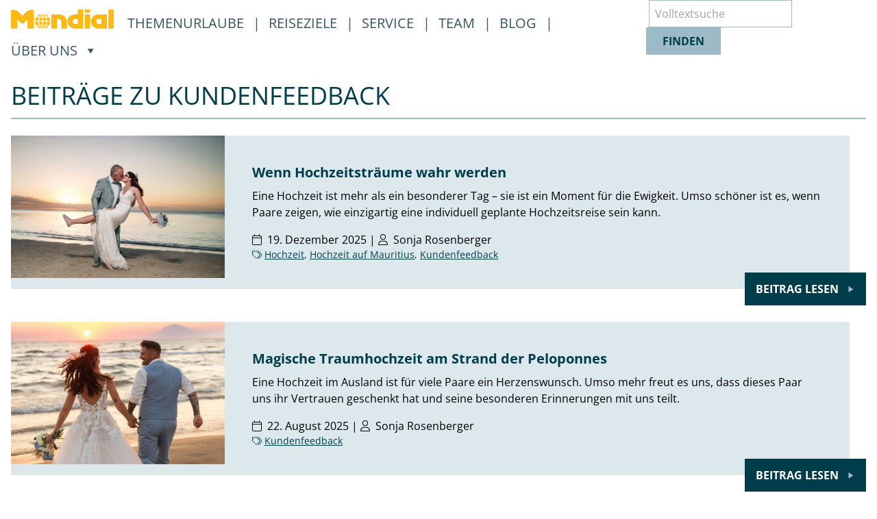

--- FILE ---
content_type: text/html; charset=UTF-8
request_url: https://reisebuero.mondial.at/tag/kundenfeedback/
body_size: 22755
content:
<!DOCTYPE html>
<html lang="de">
    <head>
        <meta charset="UTF-8">
        <meta name="viewport" content="width=device-width, initial-scale=1.0">
        <meta http-equiv="X-UA-Compatible" content="ie=edge">
                <title>  Kundenfeedback | Mondial Reisebüro</title>
                                <meta name="description" content="Ihr österreichisches Reisebüro mit Filialen in Wien und Baden. Kompetente Beratung, persönlich & service-orientiert."/>
        
        <meta name="format-detection" content="telephone=yes">
        
        
        <meta property="og:url" content="https://reisebuero.mondial.at/tag/kundenfeedback" />
        <meta property="og:type" content="website" />
        <meta property="og:title" content="Kundenfeedback &#8211; Mondial Reisebüro" />
        <meta property="og:description" content="" />
        <meta property="og:image" content="https://reisebuero.mondial.at/wp-content/uploads/2025/12/Blog-32.jpg" />
        <meta property="fb:app_id" content="579849942772389" />

        <link rel="icon" type="image/png" sizes="32x32" href="https://reisebuero.mondial.at/wp-content/themes/mondial/images/favicon.png">
        <link rel="icon" type="image/png" href="https://reisebuero.mondial.at/wp-content/themes/mondial/images/touch-icons/favicon-96x96.png" sizes="96x96" />
        <link rel="apple-touch-icon" sizes="180x180" href="https://reisebuero.mondial.at/wp-content/themes/mondial/images/touch-icons/apple-touch-icon.png" />
        <meta name="apple-mobile-web-app-title" content="Mondial Reisebuero" />
        <link rel="manifest" href="https://reisebuero.mondial.at/wp-content/themes/mondial/images/touch-icons/site.webmanifest" />
        		<meta name='robots' content='max-image-preview:large' />
	<style>img:is([sizes="auto" i], [sizes^="auto," i]) { contain-intrinsic-size: 3000px 1500px }</style>
	<link rel='dns-prefetch' href='//kit.fontawesome.com' />
<link rel="alternate" type="application/rss+xml" title="Mondial Reisebüro &raquo; Kundenfeedback Schlagwort-Feed" href="https://reisebuero.mondial.at/tag/kundenfeedback/feed/" />
<script type="text/javascript">
/* <![CDATA[ */
window._wpemojiSettings = {"baseUrl":"https:\/\/s.w.org\/images\/core\/emoji\/16.0.1\/72x72\/","ext":".png","svgUrl":"https:\/\/s.w.org\/images\/core\/emoji\/16.0.1\/svg\/","svgExt":".svg","source":{"concatemoji":"https:\/\/reisebuero.mondial.at\/wp-includes\/js\/wp-emoji-release.min.js?ver=6.8.2"}};
/*! This file is auto-generated */
!function(s,n){var o,i,e;function c(e){try{var t={supportTests:e,timestamp:(new Date).valueOf()};sessionStorage.setItem(o,JSON.stringify(t))}catch(e){}}function p(e,t,n){e.clearRect(0,0,e.canvas.width,e.canvas.height),e.fillText(t,0,0);var t=new Uint32Array(e.getImageData(0,0,e.canvas.width,e.canvas.height).data),a=(e.clearRect(0,0,e.canvas.width,e.canvas.height),e.fillText(n,0,0),new Uint32Array(e.getImageData(0,0,e.canvas.width,e.canvas.height).data));return t.every(function(e,t){return e===a[t]})}function u(e,t){e.clearRect(0,0,e.canvas.width,e.canvas.height),e.fillText(t,0,0);for(var n=e.getImageData(16,16,1,1),a=0;a<n.data.length;a++)if(0!==n.data[a])return!1;return!0}function f(e,t,n,a){switch(t){case"flag":return n(e,"\ud83c\udff3\ufe0f\u200d\u26a7\ufe0f","\ud83c\udff3\ufe0f\u200b\u26a7\ufe0f")?!1:!n(e,"\ud83c\udde8\ud83c\uddf6","\ud83c\udde8\u200b\ud83c\uddf6")&&!n(e,"\ud83c\udff4\udb40\udc67\udb40\udc62\udb40\udc65\udb40\udc6e\udb40\udc67\udb40\udc7f","\ud83c\udff4\u200b\udb40\udc67\u200b\udb40\udc62\u200b\udb40\udc65\u200b\udb40\udc6e\u200b\udb40\udc67\u200b\udb40\udc7f");case"emoji":return!a(e,"\ud83e\udedf")}return!1}function g(e,t,n,a){var r="undefined"!=typeof WorkerGlobalScope&&self instanceof WorkerGlobalScope?new OffscreenCanvas(300,150):s.createElement("canvas"),o=r.getContext("2d",{willReadFrequently:!0}),i=(o.textBaseline="top",o.font="600 32px Arial",{});return e.forEach(function(e){i[e]=t(o,e,n,a)}),i}function t(e){var t=s.createElement("script");t.src=e,t.defer=!0,s.head.appendChild(t)}"undefined"!=typeof Promise&&(o="wpEmojiSettingsSupports",i=["flag","emoji"],n.supports={everything:!0,everythingExceptFlag:!0},e=new Promise(function(e){s.addEventListener("DOMContentLoaded",e,{once:!0})}),new Promise(function(t){var n=function(){try{var e=JSON.parse(sessionStorage.getItem(o));if("object"==typeof e&&"number"==typeof e.timestamp&&(new Date).valueOf()<e.timestamp+604800&&"object"==typeof e.supportTests)return e.supportTests}catch(e){}return null}();if(!n){if("undefined"!=typeof Worker&&"undefined"!=typeof OffscreenCanvas&&"undefined"!=typeof URL&&URL.createObjectURL&&"undefined"!=typeof Blob)try{var e="postMessage("+g.toString()+"("+[JSON.stringify(i),f.toString(),p.toString(),u.toString()].join(",")+"));",a=new Blob([e],{type:"text/javascript"}),r=new Worker(URL.createObjectURL(a),{name:"wpTestEmojiSupports"});return void(r.onmessage=function(e){c(n=e.data),r.terminate(),t(n)})}catch(e){}c(n=g(i,f,p,u))}t(n)}).then(function(e){for(var t in e)n.supports[t]=e[t],n.supports.everything=n.supports.everything&&n.supports[t],"flag"!==t&&(n.supports.everythingExceptFlag=n.supports.everythingExceptFlag&&n.supports[t]);n.supports.everythingExceptFlag=n.supports.everythingExceptFlag&&!n.supports.flag,n.DOMReady=!1,n.readyCallback=function(){n.DOMReady=!0}}).then(function(){return e}).then(function(){var e;n.supports.everything||(n.readyCallback(),(e=n.source||{}).concatemoji?t(e.concatemoji):e.wpemoji&&e.twemoji&&(t(e.twemoji),t(e.wpemoji)))}))}((window,document),window._wpemojiSettings);
/* ]]> */
</script>
<style id='wp-emoji-styles-inline-css' type='text/css'>

	img.wp-smiley, img.emoji {
		display: inline !important;
		border: none !important;
		box-shadow: none !important;
		height: 1em !important;
		width: 1em !important;
		margin: 0 0.07em !important;
		vertical-align: -0.1em !important;
		background: none !important;
		padding: 0 !important;
	}
</style>
<link rel='stylesheet' id='wp-block-library-css' href='https://reisebuero.mondial.at/wp-includes/css/dist/block-library/style.min.css?ver=6.8.2' type='text/css' media='all' />
<style id='classic-theme-styles-inline-css' type='text/css'>
/*! This file is auto-generated */
.wp-block-button__link{color:#fff;background-color:#32373c;border-radius:9999px;box-shadow:none;text-decoration:none;padding:calc(.667em + 2px) calc(1.333em + 2px);font-size:1.125em}.wp-block-file__button{background:#32373c;color:#fff;text-decoration:none}
</style>
<style id='global-styles-inline-css' type='text/css'>
:root{--wp--preset--aspect-ratio--square: 1;--wp--preset--aspect-ratio--4-3: 4/3;--wp--preset--aspect-ratio--3-4: 3/4;--wp--preset--aspect-ratio--3-2: 3/2;--wp--preset--aspect-ratio--2-3: 2/3;--wp--preset--aspect-ratio--16-9: 16/9;--wp--preset--aspect-ratio--9-16: 9/16;--wp--preset--color--black: #000000;--wp--preset--color--cyan-bluish-gray: #abb8c3;--wp--preset--color--white: #ffffff;--wp--preset--color--pale-pink: #f78da7;--wp--preset--color--vivid-red: #cf2e2e;--wp--preset--color--luminous-vivid-orange: #ff6900;--wp--preset--color--luminous-vivid-amber: #fcb900;--wp--preset--color--light-green-cyan: #7bdcb5;--wp--preset--color--vivid-green-cyan: #00d084;--wp--preset--color--pale-cyan-blue: #8ed1fc;--wp--preset--color--vivid-cyan-blue: #0693e3;--wp--preset--color--vivid-purple: #9b51e0;--wp--preset--gradient--vivid-cyan-blue-to-vivid-purple: linear-gradient(135deg,rgba(6,147,227,1) 0%,rgb(155,81,224) 100%);--wp--preset--gradient--light-green-cyan-to-vivid-green-cyan: linear-gradient(135deg,rgb(122,220,180) 0%,rgb(0,208,130) 100%);--wp--preset--gradient--luminous-vivid-amber-to-luminous-vivid-orange: linear-gradient(135deg,rgba(252,185,0,1) 0%,rgba(255,105,0,1) 100%);--wp--preset--gradient--luminous-vivid-orange-to-vivid-red: linear-gradient(135deg,rgba(255,105,0,1) 0%,rgb(207,46,46) 100%);--wp--preset--gradient--very-light-gray-to-cyan-bluish-gray: linear-gradient(135deg,rgb(238,238,238) 0%,rgb(169,184,195) 100%);--wp--preset--gradient--cool-to-warm-spectrum: linear-gradient(135deg,rgb(74,234,220) 0%,rgb(151,120,209) 20%,rgb(207,42,186) 40%,rgb(238,44,130) 60%,rgb(251,105,98) 80%,rgb(254,248,76) 100%);--wp--preset--gradient--blush-light-purple: linear-gradient(135deg,rgb(255,206,236) 0%,rgb(152,150,240) 100%);--wp--preset--gradient--blush-bordeaux: linear-gradient(135deg,rgb(254,205,165) 0%,rgb(254,45,45) 50%,rgb(107,0,62) 100%);--wp--preset--gradient--luminous-dusk: linear-gradient(135deg,rgb(255,203,112) 0%,rgb(199,81,192) 50%,rgb(65,88,208) 100%);--wp--preset--gradient--pale-ocean: linear-gradient(135deg,rgb(255,245,203) 0%,rgb(182,227,212) 50%,rgb(51,167,181) 100%);--wp--preset--gradient--electric-grass: linear-gradient(135deg,rgb(202,248,128) 0%,rgb(113,206,126) 100%);--wp--preset--gradient--midnight: linear-gradient(135deg,rgb(2,3,129) 0%,rgb(40,116,252) 100%);--wp--preset--font-size--small: 13px;--wp--preset--font-size--medium: 20px;--wp--preset--font-size--large: 36px;--wp--preset--font-size--x-large: 42px;--wp--preset--spacing--20: 0.44rem;--wp--preset--spacing--30: 0.67rem;--wp--preset--spacing--40: 1rem;--wp--preset--spacing--50: 1.5rem;--wp--preset--spacing--60: 2.25rem;--wp--preset--spacing--70: 3.38rem;--wp--preset--spacing--80: 5.06rem;--wp--preset--shadow--natural: 6px 6px 9px rgba(0, 0, 0, 0.2);--wp--preset--shadow--deep: 12px 12px 50px rgba(0, 0, 0, 0.4);--wp--preset--shadow--sharp: 6px 6px 0px rgba(0, 0, 0, 0.2);--wp--preset--shadow--outlined: 6px 6px 0px -3px rgba(255, 255, 255, 1), 6px 6px rgba(0, 0, 0, 1);--wp--preset--shadow--crisp: 6px 6px 0px rgba(0, 0, 0, 1);}:where(.is-layout-flex){gap: 0.5em;}:where(.is-layout-grid){gap: 0.5em;}body .is-layout-flex{display: flex;}.is-layout-flex{flex-wrap: wrap;align-items: center;}.is-layout-flex > :is(*, div){margin: 0;}body .is-layout-grid{display: grid;}.is-layout-grid > :is(*, div){margin: 0;}:where(.wp-block-columns.is-layout-flex){gap: 2em;}:where(.wp-block-columns.is-layout-grid){gap: 2em;}:where(.wp-block-post-template.is-layout-flex){gap: 1.25em;}:where(.wp-block-post-template.is-layout-grid){gap: 1.25em;}.has-black-color{color: var(--wp--preset--color--black) !important;}.has-cyan-bluish-gray-color{color: var(--wp--preset--color--cyan-bluish-gray) !important;}.has-white-color{color: var(--wp--preset--color--white) !important;}.has-pale-pink-color{color: var(--wp--preset--color--pale-pink) !important;}.has-vivid-red-color{color: var(--wp--preset--color--vivid-red) !important;}.has-luminous-vivid-orange-color{color: var(--wp--preset--color--luminous-vivid-orange) !important;}.has-luminous-vivid-amber-color{color: var(--wp--preset--color--luminous-vivid-amber) !important;}.has-light-green-cyan-color{color: var(--wp--preset--color--light-green-cyan) !important;}.has-vivid-green-cyan-color{color: var(--wp--preset--color--vivid-green-cyan) !important;}.has-pale-cyan-blue-color{color: var(--wp--preset--color--pale-cyan-blue) !important;}.has-vivid-cyan-blue-color{color: var(--wp--preset--color--vivid-cyan-blue) !important;}.has-vivid-purple-color{color: var(--wp--preset--color--vivid-purple) !important;}.has-black-background-color{background-color: var(--wp--preset--color--black) !important;}.has-cyan-bluish-gray-background-color{background-color: var(--wp--preset--color--cyan-bluish-gray) !important;}.has-white-background-color{background-color: var(--wp--preset--color--white) !important;}.has-pale-pink-background-color{background-color: var(--wp--preset--color--pale-pink) !important;}.has-vivid-red-background-color{background-color: var(--wp--preset--color--vivid-red) !important;}.has-luminous-vivid-orange-background-color{background-color: var(--wp--preset--color--luminous-vivid-orange) !important;}.has-luminous-vivid-amber-background-color{background-color: var(--wp--preset--color--luminous-vivid-amber) !important;}.has-light-green-cyan-background-color{background-color: var(--wp--preset--color--light-green-cyan) !important;}.has-vivid-green-cyan-background-color{background-color: var(--wp--preset--color--vivid-green-cyan) !important;}.has-pale-cyan-blue-background-color{background-color: var(--wp--preset--color--pale-cyan-blue) !important;}.has-vivid-cyan-blue-background-color{background-color: var(--wp--preset--color--vivid-cyan-blue) !important;}.has-vivid-purple-background-color{background-color: var(--wp--preset--color--vivid-purple) !important;}.has-black-border-color{border-color: var(--wp--preset--color--black) !important;}.has-cyan-bluish-gray-border-color{border-color: var(--wp--preset--color--cyan-bluish-gray) !important;}.has-white-border-color{border-color: var(--wp--preset--color--white) !important;}.has-pale-pink-border-color{border-color: var(--wp--preset--color--pale-pink) !important;}.has-vivid-red-border-color{border-color: var(--wp--preset--color--vivid-red) !important;}.has-luminous-vivid-orange-border-color{border-color: var(--wp--preset--color--luminous-vivid-orange) !important;}.has-luminous-vivid-amber-border-color{border-color: var(--wp--preset--color--luminous-vivid-amber) !important;}.has-light-green-cyan-border-color{border-color: var(--wp--preset--color--light-green-cyan) !important;}.has-vivid-green-cyan-border-color{border-color: var(--wp--preset--color--vivid-green-cyan) !important;}.has-pale-cyan-blue-border-color{border-color: var(--wp--preset--color--pale-cyan-blue) !important;}.has-vivid-cyan-blue-border-color{border-color: var(--wp--preset--color--vivid-cyan-blue) !important;}.has-vivid-purple-border-color{border-color: var(--wp--preset--color--vivid-purple) !important;}.has-vivid-cyan-blue-to-vivid-purple-gradient-background{background: var(--wp--preset--gradient--vivid-cyan-blue-to-vivid-purple) !important;}.has-light-green-cyan-to-vivid-green-cyan-gradient-background{background: var(--wp--preset--gradient--light-green-cyan-to-vivid-green-cyan) !important;}.has-luminous-vivid-amber-to-luminous-vivid-orange-gradient-background{background: var(--wp--preset--gradient--luminous-vivid-amber-to-luminous-vivid-orange) !important;}.has-luminous-vivid-orange-to-vivid-red-gradient-background{background: var(--wp--preset--gradient--luminous-vivid-orange-to-vivid-red) !important;}.has-very-light-gray-to-cyan-bluish-gray-gradient-background{background: var(--wp--preset--gradient--very-light-gray-to-cyan-bluish-gray) !important;}.has-cool-to-warm-spectrum-gradient-background{background: var(--wp--preset--gradient--cool-to-warm-spectrum) !important;}.has-blush-light-purple-gradient-background{background: var(--wp--preset--gradient--blush-light-purple) !important;}.has-blush-bordeaux-gradient-background{background: var(--wp--preset--gradient--blush-bordeaux) !important;}.has-luminous-dusk-gradient-background{background: var(--wp--preset--gradient--luminous-dusk) !important;}.has-pale-ocean-gradient-background{background: var(--wp--preset--gradient--pale-ocean) !important;}.has-electric-grass-gradient-background{background: var(--wp--preset--gradient--electric-grass) !important;}.has-midnight-gradient-background{background: var(--wp--preset--gradient--midnight) !important;}.has-small-font-size{font-size: var(--wp--preset--font-size--small) !important;}.has-medium-font-size{font-size: var(--wp--preset--font-size--medium) !important;}.has-large-font-size{font-size: var(--wp--preset--font-size--large) !important;}.has-x-large-font-size{font-size: var(--wp--preset--font-size--x-large) !important;}
:where(.wp-block-post-template.is-layout-flex){gap: 1.25em;}:where(.wp-block-post-template.is-layout-grid){gap: 1.25em;}
:where(.wp-block-columns.is-layout-flex){gap: 2em;}:where(.wp-block-columns.is-layout-grid){gap: 2em;}
:root :where(.wp-block-pullquote){font-size: 1.5em;line-height: 1.6;}
</style>
<link rel='stylesheet' id='nothing-main-css' href='https://reisebuero.mondial.at/wp-content/themes/mondial/assets/css/main.css?ver=6.8.2' type='text/css' media='all' />
<link rel='stylesheet' id='tailwind-css' href='https://reisebuero.mondial.at/wp-content/themes/mondial/assets/css/tailwind.css?ver=6.8.2' type='text/css' media='all' />
<script type="text/javascript" src="https://reisebuero.mondial.at/wp-content/themes/mondial/assets/js/jquery.js?ver=6.8.2" id="jquery-v-3.6.1-js"></script>
<script type="text/javascript" src="https://kit.fontawesome.com/0da2ce74d3.js?ver=6.8.2" id="fontawesome-js"></script>
<script type="text/javascript" src="https://reisebuero.mondial.at/wp-content/themes/mondial/assets/js/fancybox-core.js?ver=6.8.2" id="fancybox-js"></script>
<script type="text/javascript" src="https://reisebuero.mondial.at/wp-content/themes/mondial/assets/js/main.js?ver=6.8.2" id="nothing-bundle-js"></script>
<link rel="https://api.w.org/" href="https://reisebuero.mondial.at/wp-json/" /><link rel="alternate" title="JSON" type="application/json" href="https://reisebuero.mondial.at/wp-json/wp/v2/tags/184" /><link rel="EditURI" type="application/rsd+xml" title="RSD" href="https://reisebuero.mondial.at/xmlrpc.php?rsd" />
<meta name="generator" content="WordPress 6.8.2" />
        <script>
            var _paq = window._paq = window._paq || [];
            _paq.push(["disableCookies"]);
            _paq.push(['trackPageView']);
            _paq.push(['enableLinkTracking']);
            (function() {
                var u="https://analytics.mondial-enterprise.com/";
                _paq.push(['setTrackerUrl', u+'matomo.php']);
                _paq.push(['setSiteId', '7']);
                var d=document, g=d.createElement('script'), s=d.getElementsByTagName('script')[0];
                g.async=true; g.src=u+'matomo.js'; s.parentNode.insertBefore(g,s);
            })();
        </script>
    </head>
    <body>
        <a href="#main-content" class="skip-link">Skip to Content</a>
        <div class="wrapper">
            <div id="back-to-top" class="cd-to"></div>
            <header class="sticky top-0 z-20 bg-white">
                <div class="container mx-auto hidden px-4 3xl:px-0 xl:block py-2">
                    <nav class="flex justify-between" aria-label="Hauptnavigation">
    <div>
        <ul class="desktop-menu-list text-xl" role="menu">
            <li class="mr-2" role="none">
                <a href="https://reisebuero.mondial.at/" class="hover:border-b-4 hover:border-white" role="menuitem">
                <svg xmlns="http://www.w3.org/2000/svg" width="150" height="40" fill="#feb914" viewBox="0 0 562.59 107.1">
                        <title>Zurück zur Startseite</title>
                        <g>
                            <path d="M191,475.72a50.05,50.05,0,0,0,12-16.5H191Zm31.13-16.5H207.92a58.17,58.17,0,0,1-9.47,15.41A41.66,41.66,0,0,0,222.14,459.22ZM164.63,431.6a66.2,66.2,0,0,1,3.23-18.47l-15.51,0a41.64,41.64,0,0,0-5.44,18.48Zm21.85-18.48H172.66a61.32,61.32,0,0,0-3.5,18.48h17.32Zm0-21.07a50,50,0,0,0-12,16.5h12Zm-31.13,16.5h14.22A58.15,58.15,0,0,1,179,393.14,41.66,41.66,0,0,0,155.35,408.54Zm75.22,23.06a41.65,41.65,0,0,0-5.44-18.48l-15.51,0a66.2,66.2,0,0,1,3.23,18.47Zm-39.57,0h17.32a61.32,61.32,0,0,0-3.5-18.48H191Zm0-23.06h12A50,50,0,0,0,191,392Zm7.43-15.41a58.18,58.18,0,0,1,9.47,15.41h14.22A41.66,41.66,0,0,0,198.45,393.14Zm-51.53,43a41.64,41.64,0,0,0,5.44,18.48l15.51,0a66.2,66.2,0,0,1-3.23-18.47Zm39.56,0H169.16a61.31,61.31,0,0,0,3.5,18.48h13.82Zm0,23.06h-12a50.06,50.06,0,0,0,12,16.5ZM179,474.63a58.15,58.15,0,0,1-9.47-15.41H155.35A41.66,41.66,0,0,0,179,474.63Zm33.81-38.47a66.2,66.2,0,0,1-3.23,18.47l15.51,0a41.65,41.65,0,0,0,5.44-18.48ZM191,454.64h13.82a61.31,61.31,0,0,0,3.5-18.48H191Zm-64.33-83.18h13.65V473.92h-35.1V424L87.86,441.33a13.75,13.75,0,0,1-19.56.23L50.64,424v50H15.54V371.46H29.19a40.81,40.81,0,0,1,29,12l19.79,19.79,19.79-19.79a40.81,40.81,0,0,1,29-12Zm240.92,77.1h13.65v-27.3H367.61a13.65,13.65,0,0,0,0,27.3Zm13.65-79.95h30.35v105.3h-44c-22.61,0-42.9-16.38-42.9-39s20.28-39,42.9-39h13.65Zm38.49,0H449V386.9H419.75Zm0,27.3H449v78H419.75Zm76.73,52.65h13.65v-27.3H496.48a13.65,13.65,0,0,0,0,27.3Zm43.82-52.65v78H495.54c-22.61,0-42.9-16.38-42.9-39s20.28-39,42.9-39H540.3Zm8.57-27.3h29.25v105.3H548.88Zm-311.72,27.3h42.34c22.62,0,42.26,18.33,42.26,40.95v37H291.19v-37c0-7.54-6.11-15.6-13.65-15.6h-9.75v52.65H237.16v-78Z" transform="translate(-15.54 -368.62)" class="cls-1"></path>
                        </g>
                    </svg>
                </a>
            </li>

            <li class="submenu mx-3 pt-2 mt-1" role="none">
                <a href="https://reisebuero.mondial.at/themenurlaube/" class="mr-2 " role="menuitem">
                    Themenurlaube
                </a> |
            </li>
            <li class="submenu mr-3 pt-2 mt-1" role="none">
                <a href="https://reisebuero.mondial.at/reiseziele/" class="mr-2 " role="menuitem">
                    Reiseziele
                </a> |
            </li>
            <li class="submenu mr-3 pt-2 mt-1" role="none">
                <a href="https://reisebuero.mondial.at/service/" class="mr-2 " role="menuitem">
                    Service
                </a> |
            </li>
            <li class="submenu mr-3 pt-2 mt-1" role="none">
                <a href="https://reisebuero.mondial.at/reiseberater/" class="mr-2 " role="menuitem">
                    Team
                </a> |
            </li>
            <li class="submenu mr-3 pt-2 mt-1" role="none">
                <a href="https://reisebuero.mondial.at/reiseblog/" class="mr-2 " role="menuitem">
                    Blog
                </a> |
            </li>
            <li class="submenu pt-2 mt-1" role="none">
                                <a href="#" class="mr-2 " role="menuitem" aria-haspopup="true" aria-expanded="false" onclick="return false;">
                    <span>Über Uns</span>
                    <span class="sr-only">, öffnet ein Untermenü</span>
                    <img class="inline ml-2 rotate-90" style="width: 12px; margin-top: -2px;" role="none" src="https://reisebuero.mondial.at/wp-content/themes/mondial/assets/icons/triangle-icon-dark.svg" alt="" aria-hidden="true" />
                </a>
                <ul class="submenu-item pt-4 shadow-lg" role="menu" aria-label="Über Uns Untermenü" hidden>
                    <li role="none">
                        <a class="px-4 py-1 inline-block" href="https://reisebuero.mondial.at/filialstandorte/" role="menuitem">
                            Standorte
                        </a>
                    </li>
                    <li role="none">
                        <a class="px-4 py-1 inline-block" href="https://reisebuero.mondial.at/ueber-uns/firmenportrait/" role="menuitem">
                            Firmenportrait
                        </a>
                    </li>
                    <li role="none">
                        <a class="px-4 py-1 inline-block" href="https://reisebuero.mondial.at/ueber-uns/leitbild/" role="menuitem">
                            Leitbild
                        </a>
                    </li>
                </ul>
            </li>
        </ul>
    </div>
    <div>
        <form role="search" method="get" action="https://reisebuero.mondial.at/">
    <label for="search-input" class="sr-only">Suche</label>
    <input type="search" id="search-input" class="h-10 -mt-2 border border-mongreenmid py-2 text-black-link pl-2" placeholder="Volltextsuche" value="" name="s" title="Suche nach:" aria-label="Volltextsuche" />
    <button type="submit" class="btn-mongreenmid -ml-1" value="Suchen">finden</button>
</form>    </div>
</nav>                </div>
                <div class="xl:hidden 2xl:hidden 3xl:hidden sticky z-50 py-2">
                    <div class="container mx-auto flex justify-between px-4">
    <div class="menu-container">
        <div class="menu-wrapper">
            <div class="hamburger-menu mt-2">
                <span class="bg-mongreenmid absolute block w-full"></span>
                <span class="bg-mongreenmid absolute block w-full"></span>
                <span class="bg-mongreenmid absolute block w-full"></span>
            </div>
        </div>
        <ul class="mobile-menu-list bg-white w-full absolute px-4 md:px-10 lg:px-12 overflow-scroll">
            <li class="my-3 border-b border-mongreenmid">
                <a href="https://reisebuero.mondial.at/themenurlaube/" class="text-lg font-semibold no-underline leading-loose">Themenurlaube</a>
            </li>
            <li class="my-3 border-b border-mongreenmid">
                <a href="https://reisebuero.mondial.at/reiseziele/" class="text-lg font-semibold no-underline leading-loose">Reiseziele</a>
            </li>
            <li class="my-3 border-b border-mongreenmid">
                <a href="https://reisebuero.mondial.at/service/" class="text-lg font-semibold no-underline leading-loose">Service</a>
            </li>
            <li class="my-3 border-b border-mongreenmid">
                <a href="https://reisebuero.mondial.at/reiseberater/" class="text-lg font-semibold no-underline leading-loose">Team</a>
            </li>
            <li class="my-3 border-b border-mongreenmid">
                <a href="https://reisebuero.mondial.at/reiseblog/" class="text-lg font-semibold no-underline leading-loose">Blog</a>
            </li>
            
            <li class="my-3 border-b border-mongreenmid mobile-submenu">
                <a href="#" class="text-lg font-semibold no-underline leading-loose"><img class="inline mr-2 rotate-90" style="width: 12px; margin-top: -2px;" src="https://reisebuero.mondial.at/wp-content/themes/mondial/assets/icons/triangle-icon.svg" />Über Uns</a>
                <ul class="ml-4 mobile-submenu-item hidden">
                    <li class="py-1"><a href="https://reisebuero.mondial.at/filialstandorte/">Standorte</a></li>
                    <li class="py-1"><a href="https://reisebuero.mondial.at/ueber-uns/firmenportrait/">Firmenportrait</a></li>
                    <li class="py-1"><a href="https://reisebuero.mondial.at/ueber-uns/leitbild/">Leitbild</a></li>
                </ul>
            </li>
            <span class="mt-4 text-lg font-semibold no-underline leading-loose">Suche</span>
            <form role="search" method="get" action="https://reisebuero.mondial.at/">
                <label for="search-input" class="sr-only">Suche</label>
                <input type="search" id="search-input" class="h-10 -mt-2 border border-mongreenmid py-2 text-black-link pl-2 rounded-none" placeholder="Volltextsuche" value="" name="s" title="Suche nach:" aria-label="Volltextsuche" />
                <button type="submit" class="btn-mongreenmid -ml-1" value="Suchen">finden</button>
            </form>
        </ul>
    </div>
    <div class="-mt-1">
        <a href="/">
            <svg xmlns="http://www.w3.org/2000/svg" width="150" height="40" fill="#feb914" viewBox="0 0 562.59 107.1">
                <title>Mondial Reisebüro</title>
                <g>
                    <path d="M191,475.72a50.05,50.05,0,0,0,12-16.5H191Zm31.13-16.5H207.92a58.17,58.17,0,0,1-9.47,15.41A41.66,41.66,0,0,0,222.14,459.22ZM164.63,431.6a66.2,66.2,0,0,1,3.23-18.47l-15.51,0a41.64,41.64,0,0,0-5.44,18.48Zm21.85-18.48H172.66a61.32,61.32,0,0,0-3.5,18.48h17.32Zm0-21.07a50,50,0,0,0-12,16.5h12Zm-31.13,16.5h14.22A58.15,58.15,0,0,1,179,393.14,41.66,41.66,0,0,0,155.35,408.54Zm75.22,23.06a41.65,41.65,0,0,0-5.44-18.48l-15.51,0a66.2,66.2,0,0,1,3.23,18.47Zm-39.57,0h17.32a61.32,61.32,0,0,0-3.5-18.48H191Zm0-23.06h12A50,50,0,0,0,191,392Zm7.43-15.41a58.18,58.18,0,0,1,9.47,15.41h14.22A41.66,41.66,0,0,0,198.45,393.14Zm-51.53,43a41.64,41.64,0,0,0,5.44,18.48l15.51,0a66.2,66.2,0,0,1-3.23-18.47Zm39.56,0H169.16a61.31,61.31,0,0,0,3.5,18.48h13.82Zm0,23.06h-12a50.06,50.06,0,0,0,12,16.5ZM179,474.63a58.15,58.15,0,0,1-9.47-15.41H155.35A41.66,41.66,0,0,0,179,474.63Zm33.81-38.47a66.2,66.2,0,0,1-3.23,18.47l15.51,0a41.65,41.65,0,0,0,5.44-18.48ZM191,454.64h13.82a61.31,61.31,0,0,0,3.5-18.48H191Zm-64.33-83.18h13.65V473.92h-35.1V424L87.86,441.33a13.75,13.75,0,0,1-19.56.23L50.64,424v50H15.54V371.46H29.19a40.81,40.81,0,0,1,29,12l19.79,19.79,19.79-19.79a40.81,40.81,0,0,1,29-12Zm240.92,77.1h13.65v-27.3H367.61a13.65,13.65,0,0,0,0,27.3Zm13.65-79.95h30.35v105.3h-44c-22.61,0-42.9-16.38-42.9-39s20.28-39,42.9-39h13.65Zm38.49,0H449V386.9H419.75Zm0,27.3H449v78H419.75Zm76.73,52.65h13.65v-27.3H496.48a13.65,13.65,0,0,0,0,27.3Zm43.82-52.65v78H495.54c-22.61,0-42.9-16.38-42.9-39s20.28-39,42.9-39H540.3Zm8.57-27.3h29.25v105.3H548.88Zm-311.72,27.3h42.34c22.62,0,42.26,18.33,42.26,40.95v37H291.19v-37c0-7.54-6.11-15.6-13.65-15.6h-9.75v52.65H237.16v-78Z" transform="translate(-15.54 -368.62)" class="cls-1">
                    </path>
                </g>
            </svg>
        </a>
    </div>
</div>                </div>
            </header>
<main class="content container mx-auto px-4 3xl:px-0 my-2 lg:my-6" id="main-content">
        <h1 class="text-4xl border-b-2 border-mongreenmid pb-3 uppercase">Beiträge zu Kundenfeedback</h1>
                <div class="grid lg:grid-cols-4 mb-4 md:mb-0 lg:mb-12 bg-mongreenlight lg:bg-transparent mt-6">
				<div class="bg-mongreenlight">
					<a class="block" href="https://reisebuero.mondial.at/wenn-hochzeitstraeume-wahr-werden/">
																				<img src="https://imgs.mondial-enterprise.com/F78gw70w0dxJWzIlViMHUx6_brEsIkU68fmQ9xnNRqQ/rs:fill:900:600:1/g:sm/aHR0cHM6Ly9yZWlzZWJ1ZXJvLm1vbmRpYWwuYXQvd3AtY29udGVudC91cGxvYWRzLzIwMjUvMTIvQmxvZy0zMi5qcGc.jpg" alt="Wenn Hochzeitsträume wahr werden" title="Wenn Hochzeitsträume wahr werden" class="w-full">
											</a>
				</div>
				<div class="lg:col-span-3 lg:flex lg:flex-col lg:justify-center p-4 xl:p-10 relative mr-6 bg-mongreenlight">
					<a class="no-underline" href="https://reisebuero.mondial.at/wenn-hochzeitstraeume-wahr-werden/" title="weiterlesen">
						<h2 class="mb-2 leading-tight text-lg xl:text-xl font-bold">Wenn Hochzeitsträume wahr werden</h2>
					</a>
					<p class="mb-4">Eine Hochzeit ist mehr als ein besonderer Tag – sie ist ein Moment für die Ewigkeit. Umso schöner ist es, wenn Paare zeigen, wie einzigartig eine individuell geplante Hochzeitsreise sein kann.</p>
					<p><i class="fal fa-calendar mr-2" aria-hidden="true"></i>19. Dezember 2025																| <i class="fal fa-user mr-2"></i><a class="text-black-link" href="https://reisebuero.mondial.at/reiseberater/rosenberger/">Sonja Rosenberger</a></span>
															</p>
					<p class="text-sm text-mongreen"><i class="fal fa-tags"></i> <a class="underline text-mongreen" href="https://reisebuero.mondial.at/tag/hochzeit/" rel="tag">Hochzeit</a>, <a class="underline text-mongreen" href="https://reisebuero.mondial.at/tag/hochzeit-auf-mauritius/" rel="tag">Hochzeit auf Mauritius</a>, <a class="underline text-mongreen" href="https://reisebuero.mondial.at/tag/kundenfeedback/" rel="tag">Kundenfeedback</a></p>
					<div class="read-more-button lg:absolute -right-6 -bottom-6">
                    	<a class="bg-mongreen hover:text-mongreenlight uppercase font-bold px-4 py-3 inline-block mt-4 lg:mt-0" href="https://reisebuero.mondial.at/wenn-hochzeitstraeume-wahr-werden/" title="Read more">Beitrag lesen
							<img class="inline ml-2" style="width: 12px; margin-top: -2px;" src="https://reisebuero.mondial.at/wp-content/themes/mondial/assets/icons/triangle-icon.svg" />
						</a>
                	</div>
				</div>
			</div>
                <div class="grid lg:grid-cols-4 mb-4 md:mb-0 lg:mb-12 bg-mongreenlight lg:bg-transparent mt-6">
				<div class="bg-mongreenlight">
					<a class="block" href="https://reisebuero.mondial.at/magische-traumhochzeit-am-strand-von-peloponnes/">
																				<img src="https://imgs.mondial-enterprise.com/fifNBK2C7UkQ5c2-p6j9rfRy4wyx4CMrQTAkt381x84/rs:fill:900:600:1/g:sm/aHR0cHM6Ly9yZWlzZWJ1ZXJvLm1vbmRpYWwuYXQvd3AtY29udGVudC91cGxvYWRzLzIwMjUvMDgvRm90b3MtZnVlci1CbG9ncy0yMDI1LTA4LTIyVDExMjM0NC4yNTMuanBn.jpg" alt="Magische Traumhochzeit am Strand der Peloponnes" title="Magische Traumhochzeit am Strand der Peloponnes" class="w-full">
											</a>
				</div>
				<div class="lg:col-span-3 lg:flex lg:flex-col lg:justify-center p-4 xl:p-10 relative mr-6 bg-mongreenlight">
					<a class="no-underline" href="https://reisebuero.mondial.at/magische-traumhochzeit-am-strand-von-peloponnes/" title="weiterlesen">
						<h2 class="mb-2 leading-tight text-lg xl:text-xl font-bold">Magische Traumhochzeit am Strand der Peloponnes</h2>
					</a>
					<p class="mb-4">Eine Hochzeit im Ausland ist für viele Paare ein Herzenswunsch. Umso mehr freut es uns, dass dieses Paar uns ihr Vertrauen geschenkt hat und seine besonderen Erinnerungen mit uns teilt.</p>
					<p><i class="fal fa-calendar mr-2" aria-hidden="true"></i>22. August 2025																| <i class="fal fa-user mr-2"></i><a class="text-black-link" href="https://reisebuero.mondial.at/reiseberater/rosenberger/">Sonja Rosenberger</a></span>
															</p>
					<p class="text-sm text-mongreen"><i class="fal fa-tags"></i> <a class="underline text-mongreen" href="https://reisebuero.mondial.at/tag/kundenfeedback/" rel="tag">Kundenfeedback</a></p>
					<div class="read-more-button lg:absolute -right-6 -bottom-6">
                    	<a class="bg-mongreen hover:text-mongreenlight uppercase font-bold px-4 py-3 inline-block mt-4 lg:mt-0" href="https://reisebuero.mondial.at/magische-traumhochzeit-am-strand-von-peloponnes/" title="Read more">Beitrag lesen
							<img class="inline ml-2" style="width: 12px; margin-top: -2px;" src="https://reisebuero.mondial.at/wp-content/themes/mondial/assets/icons/triangle-icon.svg" />
						</a>
                	</div>
				</div>
			</div>
                <div class="grid lg:grid-cols-4 mb-4 md:mb-0 lg:mb-12 bg-mongreenlight lg:bg-transparent mt-6">
				<div class="bg-mongreenlight">
					<a class="block" href="https://reisebuero.mondial.at/ein-traum-auf-zypern/">
																				<img src="https://imgs.mondial-enterprise.com/1OhbTPWE2LBarwBmxtE2QslUOQGtvTlmar-7CxbFEeU/rs:fill:900:600:1/g:sm/aHR0cHM6Ly9yZWlzZWJ1ZXJvLm1vbmRpYWwuYXQvd3AtY29udGVudC91cGxvYWRzLzIwMjUvMDcvRm90b3MtZnVlci1CbG9ncy0yOS5qcGc.jpg" alt="Ein Traum auf Zypern" title="Ein Traum auf Zypern" class="w-full">
											</a>
				</div>
				<div class="lg:col-span-3 lg:flex lg:flex-col lg:justify-center p-4 xl:p-10 relative mr-6 bg-mongreenlight">
					<a class="no-underline" href="https://reisebuero.mondial.at/ein-traum-auf-zypern/" title="weiterlesen">
						<h2 class="mb-2 leading-tight text-lg xl:text-xl font-bold">Ein Traum auf Zypern</h2>
					</a>
					<p class="mb-4">Die eigene Hochzeit soll der schönste Tag im Leben sein – voller Emotionen, perfekter Momente und unvergesslicher Augenblicke. Umso schöner, wenn dieser Tag nicht nur gelingt, sondern alle Erwartungen übertrifft.</p>
					<p><i class="fal fa-calendar mr-2" aria-hidden="true"></i>15. Juli 2025																| <i class="fal fa-user mr-2"></i><a class="text-black-link" href="https://reisebuero.mondial.at/reiseberater/rosenberger/">Sonja Rosenberger</a></span>
															</p>
					<p class="text-sm text-mongreen"><i class="fal fa-tags"></i> <a class="underline text-mongreen" href="https://reisebuero.mondial.at/tag/hochzeit-am-strand/" rel="tag">Hochzeit am Strand</a>, <a class="underline text-mongreen" href="https://reisebuero.mondial.at/tag/kundenfeedback/" rel="tag">Kundenfeedback</a></p>
					<div class="read-more-button lg:absolute -right-6 -bottom-6">
                    	<a class="bg-mongreen hover:text-mongreenlight uppercase font-bold px-4 py-3 inline-block mt-4 lg:mt-0" href="https://reisebuero.mondial.at/ein-traum-auf-zypern/" title="Read more">Beitrag lesen
							<img class="inline ml-2" style="width: 12px; margin-top: -2px;" src="https://reisebuero.mondial.at/wp-content/themes/mondial/assets/icons/triangle-icon.svg" />
						</a>
                	</div>
				</div>
			</div>
                <div class="grid lg:grid-cols-4 mb-4 md:mb-0 lg:mb-12 bg-mongreenlight lg:bg-transparent mt-6">
				<div class="bg-mongreenlight">
					<a class="block" href="https://reisebuero.mondial.at/traumhochzeit-in-griechenland/">
																				<img src="https://imgs.mondial-enterprise.com/ZIgtUkWh6TpvNubA3ivU-99jhUV4gBiNUp3ofqW0R88/rs:fill:900:600:1/g:sm/aHR0cHM6Ly9yZWlzZWJ1ZXJvLm1vbmRpYWwuYXQvd3AtY29udGVudC91cGxvYWRzLzIwMjUvMDcvRm90b3MtZnVlci1CbG9ncy0xNi5qcGc.jpg" alt="Traumhochzeit in Griechenland" title="Traumhochzeit in Griechenland" class="w-full">
											</a>
				</div>
				<div class="lg:col-span-3 lg:flex lg:flex-col lg:justify-center p-4 xl:p-10 relative mr-6 bg-mongreenlight">
					<a class="no-underline" href="https://reisebuero.mondial.at/traumhochzeit-in-griechenland/" title="weiterlesen">
						<h2 class="mb-2 leading-tight text-lg xl:text-xl font-bold">Traumhochzeit in Griechenland</h2>
					</a>
					<p class="mb-4">Wenn Träume wahr werden, spürt man es in jedem Moment. Genau so erging es einem unserer Brautpaare, das seine Liebe auf der bezaubernden griechischen Insel Skiathos besiegelt hat.</p>
					<p><i class="fal fa-calendar mr-2" aria-hidden="true"></i>10. Juli 2025																| <i class="fal fa-user mr-2"></i><a class="text-black-link" href="https://reisebuero.mondial.at/reiseberater/rosenberger/">Sonja Rosenberger</a></span>
															</p>
					<p class="text-sm text-mongreen"><i class="fal fa-tags"></i> <a class="underline text-mongreen" href="https://reisebuero.mondial.at/tag/hochzeit-am-strand/" rel="tag">Hochzeit am Strand</a>, <a class="underline text-mongreen" href="https://reisebuero.mondial.at/tag/kundenfeedback/" rel="tag">Kundenfeedback</a></p>
					<div class="read-more-button lg:absolute -right-6 -bottom-6">
                    	<a class="bg-mongreen hover:text-mongreenlight uppercase font-bold px-4 py-3 inline-block mt-4 lg:mt-0" href="https://reisebuero.mondial.at/traumhochzeit-in-griechenland/" title="Read more">Beitrag lesen
							<img class="inline ml-2" style="width: 12px; margin-top: -2px;" src="https://reisebuero.mondial.at/wp-content/themes/mondial/assets/icons/triangle-icon.svg" />
						</a>
                	</div>
				</div>
			</div>
                <div class="grid lg:grid-cols-4 mb-4 md:mb-0 lg:mb-12 bg-mongreenlight lg:bg-transparent mt-6">
				<div class="bg-mongreenlight">
					<a class="block" href="https://reisebuero.mondial.at/ein-unvergessliches-ja-wort-in-den-emiraten/">
																				<img src="https://imgs.mondial-enterprise.com/DG4vunlkC1s7r8xnc2uyIFemxN0dBwB5pxzzO4Mn6QI/rs:fill:900:600:1/g:sm/aHR0cHM6Ly9yZWlzZWJ1ZXJvLm1vbmRpYWwuYXQvd3AtY29udGVudC91cGxvYWRzLzIwMjUvMDYvRm90b3MtZnVlci1CbG9ncy0xLTguanBn.jpg" alt="Ein unvergessliches Ja-Wort in den Emiraten" title="Ein unvergessliches Ja-Wort in den Emiraten" class="w-full">
											</a>
				</div>
				<div class="lg:col-span-3 lg:flex lg:flex-col lg:justify-center p-4 xl:p-10 relative mr-6 bg-mongreenlight">
					<a class="no-underline" href="https://reisebuero.mondial.at/ein-unvergessliches-ja-wort-in-den-emiraten/" title="weiterlesen">
						<h2 class="mb-2 leading-tight text-lg xl:text-xl font-bold">Ein unvergessliches Ja-Wort in den Emiraten</h2>
					</a>
					<p class="mb-4">Es sind die besonderen Momente, die im Leben für immer bleiben - und genau ein solcher Moment wurde für eines unserer Hochzeitspaare in den Vereinigten Arabischen Emiraten Wirklichkeit.</p>
					<p><i class="fal fa-calendar mr-2" aria-hidden="true"></i>23. Juni 2025																| <i class="fal fa-user mr-2"></i><a class="text-black-link" href="https://reisebuero.mondial.at/reiseberater/tanja-roemer/">Tanja Römer</a></span>
															</p>
					<p class="text-sm text-mongreen"><i class="fal fa-tags"></i> <a class="underline text-mongreen" href="https://reisebuero.mondial.at/tag/hochzeit-am-strand/" rel="tag">Hochzeit am Strand</a>, <a class="underline text-mongreen" href="https://reisebuero.mondial.at/tag/kundenfeedback/" rel="tag">Kundenfeedback</a></p>
					<div class="read-more-button lg:absolute -right-6 -bottom-6">
                    	<a class="bg-mongreen hover:text-mongreenlight uppercase font-bold px-4 py-3 inline-block mt-4 lg:mt-0" href="https://reisebuero.mondial.at/ein-unvergessliches-ja-wort-in-den-emiraten/" title="Read more">Beitrag lesen
							<img class="inline ml-2" style="width: 12px; margin-top: -2px;" src="https://reisebuero.mondial.at/wp-content/themes/mondial/assets/icons/triangle-icon.svg" />
						</a>
                	</div>
				</div>
			</div>
                <div class="grid lg:grid-cols-4 mb-4 md:mb-0 lg:mb-12 bg-mongreenlight lg:bg-transparent mt-6">
				<div class="bg-mongreenlight">
					<a class="block" href="https://reisebuero.mondial.at/traumhochzeit-und-flitterwochen-auf-den-seychellen/">
																				<img src="https://imgs.mondial-enterprise.com/L-XxK03LOaMfc3nVdhs3hiJ9Ga4jgWMtnGxGTNJtcxw/rs:fill:900:600:1/g:sm/aHR0cHM6Ly9yZWlzZWJ1ZXJvLm1vbmRpYWwuYXQvd3AtY29udGVudC91cGxvYWRzLzIwMjUvMDYvNy5qcGc.jpg" alt="Traumhochzeit und Flitterwochen auf den Seychellen" title="Traumhochzeit und Flitterwochen auf den Seychellen" class="w-full">
											</a>
				</div>
				<div class="lg:col-span-3 lg:flex lg:flex-col lg:justify-center p-4 xl:p-10 relative mr-6 bg-mongreenlight">
					<a class="no-underline" href="https://reisebuero.mondial.at/traumhochzeit-und-flitterwochen-auf-den-seychellen/" title="weiterlesen">
						<h2 class="mb-2 leading-tight text-lg xl:text-xl font-bold">Traumhochzeit und Flitterwochen auf den Seychellen</h2>
					</a>
					<p class="mb-4">Wenn Träume wahr werden, dann oft an Orten, die man sich vorher kaum vorstellen konnte.</p>
					<p><i class="fal fa-calendar mr-2" aria-hidden="true"></i>18. Juni 2025																| <i class="fal fa-user mr-2"></i><a class="text-black-link" href="https://reisebuero.mondial.at/reiseberater/sonja-christian/">Sonja Christian</a></span>
															</p>
					<p class="text-sm text-mongreen"><i class="fal fa-tags"></i> <a class="underline text-mongreen" href="https://reisebuero.mondial.at/tag/hochzeit-auf-den-seychellen/" rel="tag">Hochzeit auf den Seychellen</a>, <a class="underline text-mongreen" href="https://reisebuero.mondial.at/tag/kundenfeedback/" rel="tag">Kundenfeedback</a></p>
					<div class="read-more-button lg:absolute -right-6 -bottom-6">
                    	<a class="bg-mongreen hover:text-mongreenlight uppercase font-bold px-4 py-3 inline-block mt-4 lg:mt-0" href="https://reisebuero.mondial.at/traumhochzeit-und-flitterwochen-auf-den-seychellen/" title="Read more">Beitrag lesen
							<img class="inline ml-2" style="width: 12px; margin-top: -2px;" src="https://reisebuero.mondial.at/wp-content/themes/mondial/assets/icons/triangle-icon.svg" />
						</a>
                	</div>
				</div>
			</div>
                <div class="grid lg:grid-cols-4 mb-4 md:mb-0 lg:mb-12 bg-mongreenlight lg:bg-transparent mt-6">
				<div class="bg-mongreenlight">
					<a class="block" href="https://reisebuero.mondial.at/mediterrane-traumhochzeit-auf-zypern/">
																				<img src="https://imgs.mondial-enterprise.com/3lVTiwGpASm9fuIho4LkNKTeTTCM6PjkH6nJewandCw/rs:fill:900:600:1/g:sm/aHR0cHM6Ly9yZWlzZWJ1ZXJvLm1vbmRpYWwuYXQvd3AtY29udGVudC91cGxvYWRzLzIwMjUvMDYvSG9jaHplaXQyLmpwZw.jpg" alt="Mediterrane Traumhochzeit auf Zypern" title="Mediterrane Traumhochzeit auf Zypern" class="w-full">
											</a>
				</div>
				<div class="lg:col-span-3 lg:flex lg:flex-col lg:justify-center p-4 xl:p-10 relative mr-6 bg-mongreenlight">
					<a class="no-underline" href="https://reisebuero.mondial.at/mediterrane-traumhochzeit-auf-zypern/" title="weiterlesen">
						<h2 class="mb-2 leading-tight text-lg xl:text-xl font-bold">Mediterrane Traumhochzeit auf Zypern</h2>
					</a>
					<p class="mb-4">Sich das Jawort geben, wo Zitronenbäume blühen, das Meer in der Sonne glitzert und der Alltag in weiter Ferne liegt – für eines unserer Brautpaare wurde dieser Traum auf Zypern Wirklichkeit.</p>
					<p><i class="fal fa-calendar mr-2" aria-hidden="true"></i>12. Juni 2025																| <i class="fal fa-user mr-2"></i><a class="text-black-link" href="https://reisebuero.mondial.at/reiseberater/rosenberger/">Sonja Rosenberger</a></span>
															</p>
					<p class="text-sm text-mongreen"><i class="fal fa-tags"></i> <a class="underline text-mongreen" href="https://reisebuero.mondial.at/tag/hochzeit-am-strand/" rel="tag">Hochzeit am Strand</a>, <a class="underline text-mongreen" href="https://reisebuero.mondial.at/tag/kundenfeedback/" rel="tag">Kundenfeedback</a></p>
					<div class="read-more-button lg:absolute -right-6 -bottom-6">
                    	<a class="bg-mongreen hover:text-mongreenlight uppercase font-bold px-4 py-3 inline-block mt-4 lg:mt-0" href="https://reisebuero.mondial.at/mediterrane-traumhochzeit-auf-zypern/" title="Read more">Beitrag lesen
							<img class="inline ml-2" style="width: 12px; margin-top: -2px;" src="https://reisebuero.mondial.at/wp-content/themes/mondial/assets/icons/triangle-icon.svg" />
						</a>
                	</div>
				</div>
			</div>
                <div class="grid lg:grid-cols-4 mb-4 md:mb-0 lg:mb-12 bg-mongreenlight lg:bg-transparent mt-6">
				<div class="bg-mongreenlight">
					<a class="block" href="https://reisebuero.mondial.at/der-traum-der-strandhochzeit-wurde-wahr/">
																				<img src="https://imgs.mondial-enterprise.com/MckYrp4h9mGeNvvFAErT6kOBOVaqASi3rMFzjxY9E6I/rs:fill:900:600:1/g:sm/aHR0cHM6Ly9yZWlzZWJ1ZXJvLm1vbmRpYWwuYXQvd3AtY29udGVudC91cGxvYWRzLzIwMjUvMDQvRm90b3MtZnVlci1CbG9nczc5MS5qcGc.jpg" alt="Der Traum der Strandhochzeit wurde wahr" title="Der Traum der Strandhochzeit wurde wahr" class="w-full">
											</a>
				</div>
				<div class="lg:col-span-3 lg:flex lg:flex-col lg:justify-center p-4 xl:p-10 relative mr-6 bg-mongreenlight">
					<a class="no-underline" href="https://reisebuero.mondial.at/der-traum-der-strandhochzeit-wurde-wahr/" title="weiterlesen">
						<h2 class="mb-2 leading-tight text-lg xl:text-xl font-bold">Der Traum der Strandhochzeit wurde wahr</h2>
					</a>
					<p class="mb-4">Es war die einzig richtige Entscheidung unsere Hochzeit auf Mauritius zu feiern. Die Hochzeit an sich war genau so wie wir uns diese vorgestellt hatten, locker, entspannt und barfuß im Sand.</p>
					<p><i class="fal fa-calendar mr-2" aria-hidden="true"></i>22. April 2025																| <i class="fal fa-user mr-2"></i><a class="text-black-link" href="https://reisebuero.mondial.at/reiseberater/rosenberger/">Sonja Rosenberger</a></span>
															</p>
					<p class="text-sm text-mongreen"><i class="fal fa-tags"></i> <a class="underline text-mongreen" href="https://reisebuero.mondial.at/tag/hochzeit-am-strand/" rel="tag">Hochzeit am Strand</a>, <a class="underline text-mongreen" href="https://reisebuero.mondial.at/tag/kundenfeedback/" rel="tag">Kundenfeedback</a></p>
					<div class="read-more-button lg:absolute -right-6 -bottom-6">
                    	<a class="bg-mongreen hover:text-mongreenlight uppercase font-bold px-4 py-3 inline-block mt-4 lg:mt-0" href="https://reisebuero.mondial.at/der-traum-der-strandhochzeit-wurde-wahr/" title="Read more">Beitrag lesen
							<img class="inline ml-2" style="width: 12px; margin-top: -2px;" src="https://reisebuero.mondial.at/wp-content/themes/mondial/assets/icons/triangle-icon.svg" />
						</a>
                	</div>
				</div>
			</div>
                <div class="grid lg:grid-cols-4 mb-4 md:mb-0 lg:mb-12 bg-mongreenlight lg:bg-transparent mt-6">
				<div class="bg-mongreenlight">
					<a class="block" href="https://reisebuero.mondial.at/hochzeitstraum-am-strand-in-sardinien/">
																				<img src="https://imgs.mondial-enterprise.com/0RbkHi_v1VpgaIhnOaHqiL0jJ9iSdT_Oinh8HSm1MCk/rs:fill:900:600:1/g:sm/aHR0cHM6Ly9yZWlzZWJ1ZXJvLm1vbmRpYWwuYXQvd3AtY29udGVudC91cGxvYWRzLzIwMjQvMTIvRm90b3MtZnVlci1CbG9nczIucG5n.jpg" alt="Hochzeitstraum am Strand in Sardinien" title="Hochzeitstraum am Strand in Sardinien" class="w-full">
											</a>
				</div>
				<div class="lg:col-span-3 lg:flex lg:flex-col lg:justify-center p-4 xl:p-10 relative mr-6 bg-mongreenlight">
					<a class="no-underline" href="https://reisebuero.mondial.at/hochzeitstraum-am-strand-in-sardinien/" title="weiterlesen">
						<h2 class="mb-2 leading-tight text-lg xl:text-xl font-bold">Hochzeitstraum am Strand in Sardinien</h2>
					</a>
					<p class="mb-4">„Unsere Hochzeit auf Sardinien war einfach unbeschreiblich und wir würden immer wieder dort heiraten. Mondial – insbesondere Frau Jankowitsch und Frau Rosenberger – hat unseren Traum perfekt umgesetzt.“</p>
					<p><i class="fal fa-calendar mr-2" aria-hidden="true"></i>12. Dezember 2024																| <i class="fal fa-user mr-2"></i><a class="text-black-link" href="https://reisebuero.mondial.at/reiseberater/rosenberger/">Sonja Rosenberger</a></span>
															</p>
					<p class="text-sm text-mongreen"><i class="fal fa-tags"></i> <a class="underline text-mongreen" href="https://reisebuero.mondial.at/tag/hochzeit-am-strand/" rel="tag">Hochzeit am Strand</a>, <a class="underline text-mongreen" href="https://reisebuero.mondial.at/tag/kundenfeedback/" rel="tag">Kundenfeedback</a>, <a class="underline text-mongreen" href="https://reisebuero.mondial.at/tag/sardinien/" rel="tag">Sardinien</a></p>
					<div class="read-more-button lg:absolute -right-6 -bottom-6">
                    	<a class="bg-mongreen hover:text-mongreenlight uppercase font-bold px-4 py-3 inline-block mt-4 lg:mt-0" href="https://reisebuero.mondial.at/hochzeitstraum-am-strand-in-sardinien/" title="Read more">Beitrag lesen
							<img class="inline ml-2" style="width: 12px; margin-top: -2px;" src="https://reisebuero.mondial.at/wp-content/themes/mondial/assets/icons/triangle-icon.svg" />
						</a>
                	</div>
				</div>
			</div>
                <div class="grid lg:grid-cols-4 mb-4 md:mb-0 lg:mb-12 bg-mongreenlight lg:bg-transparent mt-6">
				<div class="bg-mongreenlight">
					<a class="block" href="https://reisebuero.mondial.at/maerchenhochzeit-auf-kreta/">
																				<img src="https://imgs.mondial-enterprise.com/9orGHk7dS3RsPkEH7jjSeagZiQx8sW_cqrq8LYwEBg0/rs:fill:900:600:1/g:sm/aHR0cHM6Ly9yZWlzZWJ1ZXJvLm1vbmRpYWwuYXQvd3AtY29udGVudC91cGxvYWRzLzIwMjQvMTEvRm90b3MtZnVlci1CbG9nczYzLmpwZw.jpg" alt="Romantische Hochzeit auf Kreta" title="Romantische Hochzeit auf Kreta" class="w-full">
											</a>
				</div>
				<div class="lg:col-span-3 lg:flex lg:flex-col lg:justify-center p-4 xl:p-10 relative mr-6 bg-mongreenlight">
					<a class="no-underline" href="https://reisebuero.mondial.at/maerchenhochzeit-auf-kreta/" title="weiterlesen">
						<h2 class="mb-2 leading-tight text-lg xl:text-xl font-bold">Romantische Hochzeit auf Kreta</h2>
					</a>
					<p class="mb-4">Schon von Anfang an haben wir von einer Hochzeit am Meer geträumt. Eine Feier unter freiem Himmel, umgeben von mediterranem Flair und der warmen Sonne Griechenlands.</p>
					<p><i class="fal fa-calendar mr-2" aria-hidden="true"></i>21. November 2024																| <i class="fal fa-user mr-2"></i><a class="text-black-link" href="https://reisebuero.mondial.at/reiseberater/rosenberger/">Sonja Rosenberger</a></span>
															</p>
					<p class="text-sm text-mongreen"><i class="fal fa-tags"></i> <a class="underline text-mongreen" href="https://reisebuero.mondial.at/tag/heiraten-in-europa/" rel="tag">Heiraten in Europa</a>, <a class="underline text-mongreen" href="https://reisebuero.mondial.at/tag/kundenfeedback/" rel="tag">Kundenfeedback</a></p>
					<div class="read-more-button lg:absolute -right-6 -bottom-6">
                    	<a class="bg-mongreen hover:text-mongreenlight uppercase font-bold px-4 py-3 inline-block mt-4 lg:mt-0" href="https://reisebuero.mondial.at/maerchenhochzeit-auf-kreta/" title="Read more">Beitrag lesen
							<img class="inline ml-2" style="width: 12px; margin-top: -2px;" src="https://reisebuero.mondial.at/wp-content/themes/mondial/assets/icons/triangle-icon.svg" />
						</a>
                	</div>
				</div>
			</div>
                <div class="grid lg:grid-cols-4 mb-4 md:mb-0 lg:mb-12 bg-mongreenlight lg:bg-transparent mt-6">
				<div class="bg-mongreenlight">
					<a class="block" href="https://reisebuero.mondial.at/ein-traum-auf-den-seychellen/">
																				<img src="https://imgs.mondial-enterprise.com/X8QEIqN7IO0MLl0nmYjqE6wPh3G1AFSanRCSk9JBFEo/rs:fill:900:600:1/g:sm/aHR0cHM6Ly9yZWlzZWJ1ZXJvLm1vbmRpYWwuYXQvd3AtY29udGVudC91cGxvYWRzLzIwMjQvMTEvRm90b3MtZnVlci1CbG9nczMzMC5qcGc.jpg" alt="Ein Traum auf den Seychellen" title="Ein Traum auf den Seychellen" class="w-full">
											</a>
				</div>
				<div class="lg:col-span-3 lg:flex lg:flex-col lg:justify-center p-4 xl:p-10 relative mr-6 bg-mongreenlight">
					<a class="no-underline" href="https://reisebuero.mondial.at/ein-traum-auf-den-seychellen/" title="weiterlesen">
						<h2 class="mb-2 leading-tight text-lg xl:text-xl font-bold">Ein Traum auf den Seychellen</h2>
					</a>
					<p class="mb-4">Wir haben uns entschlossen, unsere Hochzeit auf den Seychellen in einem wunderschönen Resort auf den Seychellen zu feiern. </p>
					<p><i class="fal fa-calendar mr-2" aria-hidden="true"></i>12. November 2024																| <i class="fal fa-user mr-2"></i><a class="text-black-link" href="https://reisebuero.mondial.at/reiseberater/tanja-roemer/">Tanja Römer</a></span>
															</p>
					<p class="text-sm text-mongreen"><i class="fal fa-tags"></i> <a class="underline text-mongreen" href="https://reisebuero.mondial.at/tag/kundenfeedback/" rel="tag">Kundenfeedback</a></p>
					<div class="read-more-button lg:absolute -right-6 -bottom-6">
                    	<a class="bg-mongreen hover:text-mongreenlight uppercase font-bold px-4 py-3 inline-block mt-4 lg:mt-0" href="https://reisebuero.mondial.at/ein-traum-auf-den-seychellen/" title="Read more">Beitrag lesen
							<img class="inline ml-2" style="width: 12px; margin-top: -2px;" src="https://reisebuero.mondial.at/wp-content/themes/mondial/assets/icons/triangle-icon.svg" />
						</a>
                	</div>
				</div>
			</div>
                <div class="grid lg:grid-cols-4 mb-4 md:mb-0 lg:mb-12 bg-mongreenlight lg:bg-transparent mt-6">
				<div class="bg-mongreenlight">
					<a class="block" href="https://reisebuero.mondial.at/entspannt-und-luxurioes-heiraten-auf-der-insel-skiathos/">
																				<img src="https://imgs.mondial-enterprise.com/M4RDEGxVxZxrGPY331kg3ebqF4dtNCLgs_KbdU4F4bE/rs:fill:900:600:1/g:sm/aHR0cHM6Ly9yZWlzZWJ1ZXJvLm1vbmRpYWwuYXQvd3AtY29udGVudC91cGxvYWRzLzIwMjQvMTAvRm90b3MtZnVlci1CbG9nczI5LmpwZw.jpg" alt="Entspannt heiraten auf der Insel Skiathos" title="Entspannt heiraten auf der Insel Skiathos" class="w-full">
											</a>
				</div>
				<div class="lg:col-span-3 lg:flex lg:flex-col lg:justify-center p-4 xl:p-10 relative mr-6 bg-mongreenlight">
					<a class="no-underline" href="https://reisebuero.mondial.at/entspannt-und-luxurioes-heiraten-auf-der-insel-skiathos/" title="weiterlesen">
						<h2 class="mb-2 leading-tight text-lg xl:text-xl font-bold">Entspannt heiraten auf der Insel Skiathos</h2>
					</a>
					<p class="mb-4">Unsere Hochzeit sollte in erster Linie ein entspannter, schöner Tag sein, an den wir uns gerne erinnern.</p>
					<p><i class="fal fa-calendar mr-2" aria-hidden="true"></i>3. Oktober 2024																| <i class="fal fa-user mr-2"></i><a class="text-black-link" href="https://reisebuero.mondial.at/reiseberater/rosenberger/">Sonja Rosenberger</a></span>
															</p>
					<p class="text-sm text-mongreen"><i class="fal fa-tags"></i> <a class="underline text-mongreen" href="https://reisebuero.mondial.at/tag/heiraten-am-strand/" rel="tag">Heiraten am Strand</a>, <a class="underline text-mongreen" href="https://reisebuero.mondial.at/tag/heiraten-griechenland/" rel="tag">Heiraten Griechenland</a>, <a class="underline text-mongreen" href="https://reisebuero.mondial.at/tag/kundenfeedback/" rel="tag">Kundenfeedback</a></p>
					<div class="read-more-button lg:absolute -right-6 -bottom-6">
                    	<a class="bg-mongreen hover:text-mongreenlight uppercase font-bold px-4 py-3 inline-block mt-4 lg:mt-0" href="https://reisebuero.mondial.at/entspannt-und-luxurioes-heiraten-auf-der-insel-skiathos/" title="Read more">Beitrag lesen
							<img class="inline ml-2" style="width: 12px; margin-top: -2px;" src="https://reisebuero.mondial.at/wp-content/themes/mondial/assets/icons/triangle-icon.svg" />
						</a>
                	</div>
				</div>
			</div>
                <div class="grid lg:grid-cols-4 mb-4 md:mb-0 lg:mb-12 bg-mongreenlight lg:bg-transparent mt-6">
				<div class="bg-mongreenlight">
					<a class="block" href="https://reisebuero.mondial.at/ja-wort-auf-skiathos-eine-hochzeit-unter-griechischer-sonne/">
																				<img src="https://imgs.mondial-enterprise.com/HMrnrZNmRt2PblOlfsbCJ3mgfm5olOaFFaiPszj3n18/rs:fill:900:600:1/g:sm/aHR0cHM6Ly9yZWlzZWJ1ZXJvLm1vbmRpYWwuYXQvd3AtY29udGVudC91cGxvYWRzLzIwMjQvMDkvRm90b3MtZnVlci1CbG9nczI3OC5qcGc.jpg" alt="Traumhochzeit auf Skiathos" title="Traumhochzeit auf Skiathos" class="w-full">
											</a>
				</div>
				<div class="lg:col-span-3 lg:flex lg:flex-col lg:justify-center p-4 xl:p-10 relative mr-6 bg-mongreenlight">
					<a class="no-underline" href="https://reisebuero.mondial.at/ja-wort-auf-skiathos-eine-hochzeit-unter-griechischer-sonne/" title="weiterlesen">
						<h2 class="mb-2 leading-tight text-lg xl:text-xl font-bold">Traumhochzeit auf Skiathos</h2>
					</a>
					<p class="mb-4">Zu unserer persönlichen Erfahrung können wir nur sagen, dass wir es jedem empfehlen können.</p>
					<p><i class="fal fa-calendar mr-2" aria-hidden="true"></i>17. September 2024																| <i class="fal fa-user mr-2"></i><a class="text-black-link" href="https://reisebuero.mondial.at/reiseberater/rosenberger/">Sonja Rosenberger</a></span>
															</p>
					<p class="text-sm text-mongreen"><i class="fal fa-tags"></i> <a class="underline text-mongreen" href="https://reisebuero.mondial.at/tag/heiraten-am-strand/" rel="tag">Heiraten am Strand</a>, <a class="underline text-mongreen" href="https://reisebuero.mondial.at/tag/kundenfeedback/" rel="tag">Kundenfeedback</a>, <a class="underline text-mongreen" href="https://reisebuero.mondial.at/tag/traumhochzeit/" rel="tag">Traumhochzeit</a></p>
					<div class="read-more-button lg:absolute -right-6 -bottom-6">
                    	<a class="bg-mongreen hover:text-mongreenlight uppercase font-bold px-4 py-3 inline-block mt-4 lg:mt-0" href="https://reisebuero.mondial.at/ja-wort-auf-skiathos-eine-hochzeit-unter-griechischer-sonne/" title="Read more">Beitrag lesen
							<img class="inline ml-2" style="width: 12px; margin-top: -2px;" src="https://reisebuero.mondial.at/wp-content/themes/mondial/assets/icons/triangle-icon.svg" />
						</a>
                	</div>
				</div>
			</div>
                <div class="grid lg:grid-cols-4 mb-4 md:mb-0 lg:mb-12 bg-mongreenlight lg:bg-transparent mt-6">
				<div class="bg-mongreenlight">
					<a class="block" href="https://reisebuero.mondial.at/zweisamkeit-im-tropenparadies-maerchenhafte-hochzeit-auf-mauritius/">
																				<img src="https://imgs.mondial-enterprise.com/9ffnrsb--U-g0Kzd2Ipy1w7Ky0HNoOH_MSlhl2d7Khg/rs:fill:900:600:1/g:sm/aHR0cHM6Ly9yZWlzZWJ1ZXJvLm1vbmRpYWwuYXQvd3AtY29udGVudC91cGxvYWRzLzIwMjQvMDkvOTUuanBn.jpg" alt="Zweisamkeit im Tropenparadies: Traumhafte Hochzeit auf Mauritius" title="Zweisamkeit im Tropenparadies: Traumhafte Hochzeit auf Mauritius" class="w-full">
											</a>
				</div>
				<div class="lg:col-span-3 lg:flex lg:flex-col lg:justify-center p-4 xl:p-10 relative mr-6 bg-mongreenlight">
					<a class="no-underline" href="https://reisebuero.mondial.at/zweisamkeit-im-tropenparadies-maerchenhafte-hochzeit-auf-mauritius/" title="weiterlesen">
						<h2 class="mb-2 leading-tight text-lg xl:text-xl font-bold">Zweisamkeit im Tropenparadies: Traumhafte Hochzeit auf Mauritius</h2>
					</a>
					<p class="mb-4">Unsere Traumhochzeit am Strand wurde auf Mauritius Wirklichkeit, und wir könnten nicht glücklicher sein.</p>
					<p><i class="fal fa-calendar mr-2" aria-hidden="true"></i>2. September 2024																| <i class="fal fa-user mr-2"></i><a class="text-black-link" href="https://reisebuero.mondial.at/reiseberater/rosenberger/">Sonja Rosenberger</a></span>
															</p>
					<p class="text-sm text-mongreen"><i class="fal fa-tags"></i> <a class="underline text-mongreen" href="https://reisebuero.mondial.at/tag/heiraten-im-ausland/" rel="tag">Heiraten im Ausland</a>, <a class="underline text-mongreen" href="https://reisebuero.mondial.at/tag/hochzeit/" rel="tag">Hochzeit</a>, <a class="underline text-mongreen" href="https://reisebuero.mondial.at/tag/kundenfeedback/" rel="tag">Kundenfeedback</a></p>
					<div class="read-more-button lg:absolute -right-6 -bottom-6">
                    	<a class="bg-mongreen hover:text-mongreenlight uppercase font-bold px-4 py-3 inline-block mt-4 lg:mt-0" href="https://reisebuero.mondial.at/zweisamkeit-im-tropenparadies-maerchenhafte-hochzeit-auf-mauritius/" title="Read more">Beitrag lesen
							<img class="inline ml-2" style="width: 12px; margin-top: -2px;" src="https://reisebuero.mondial.at/wp-content/themes/mondial/assets/icons/triangle-icon.svg" />
						</a>
                	</div>
				</div>
			</div>
                <div class="grid lg:grid-cols-4 mb-4 md:mb-0 lg:mb-12 bg-mongreenlight lg:bg-transparent mt-6">
				<div class="bg-mongreenlight">
					<a class="block" href="https://reisebuero.mondial.at/das-ja-wort-unter-der-suedafrikanischen-sonne/">
																				<img src="https://imgs.mondial-enterprise.com/UeMthOppgVoGojxo1HYit9bCl0683maopFV4u5xACCE/rs:fill:900:600:1/g:sm/aHR0cHM6Ly9yZWlzZWJ1ZXJvLm1vbmRpYWwuYXQvd3AtY29udGVudC91cGxvYWRzLzIwMjQvMDgvNDAuanBn.jpg" alt="Das Ja-Wort unter der südafrikanischen Sonne" title="Das Ja-Wort unter der südafrikanischen Sonne" class="w-full">
											</a>
				</div>
				<div class="lg:col-span-3 lg:flex lg:flex-col lg:justify-center p-4 xl:p-10 relative mr-6 bg-mongreenlight">
					<a class="no-underline" href="https://reisebuero.mondial.at/das-ja-wort-unter-der-suedafrikanischen-sonne/" title="weiterlesen">
						<h2 class="mb-2 leading-tight text-lg xl:text-xl font-bold">Das Ja-Wort unter der südafrikanischen Sonne</h2>
					</a>
					<p class="mb-4">Vor unserer Traumhochzeit in Paternoster, Südafrika, verbrachten wir acht unvergessliche Tage auf Safari in Tansania.</p>
					<p><i class="fal fa-calendar mr-2" aria-hidden="true"></i>22. August 2024																| <i class="fal fa-user mr-2"></i><a class="text-black-link" href="https://reisebuero.mondial.at/reiseberater/rosenberger/">Sonja Rosenberger</a></span>
															</p>
					<p class="text-sm text-mongreen"><i class="fal fa-tags"></i> <a class="underline text-mongreen" href="https://reisebuero.mondial.at/tag/heiraten-in-suedafrika/" rel="tag">Heiraten in Südafrika</a>, <a class="underline text-mongreen" href="https://reisebuero.mondial.at/tag/kundenfeedback/" rel="tag">Kundenfeedback</a>, <a class="underline text-mongreen" href="https://reisebuero.mondial.at/tag/paternoster/" rel="tag">Paternoster</a>, <a class="underline text-mongreen" href="https://reisebuero.mondial.at/tag/traumhochzeit/" rel="tag">Traumhochzeit</a></p>
					<div class="read-more-button lg:absolute -right-6 -bottom-6">
                    	<a class="bg-mongreen hover:text-mongreenlight uppercase font-bold px-4 py-3 inline-block mt-4 lg:mt-0" href="https://reisebuero.mondial.at/das-ja-wort-unter-der-suedafrikanischen-sonne/" title="Read more">Beitrag lesen
							<img class="inline ml-2" style="width: 12px; margin-top: -2px;" src="https://reisebuero.mondial.at/wp-content/themes/mondial/assets/icons/triangle-icon.svg" />
						</a>
                	</div>
				</div>
			</div>
                <div class="grid lg:grid-cols-4 mb-4 md:mb-0 lg:mb-12 bg-mongreenlight lg:bg-transparent mt-6">
				<div class="bg-mongreenlight">
					<a class="block" href="https://reisebuero.mondial.at/maerchenhochzeit-auf-mauritius/">
																				<img src="https://imgs.mondial-enterprise.com/3y0fA8EeTIlTzNP0TkTRwWSxhGp35NwsNQg_vlvyswg/rs:fill:900:600:1/g:sm/aHR0cHM6Ly9yZWlzZWJ1ZXJvLm1vbmRpYWwuYXQvd3AtY29udGVudC91cGxvYWRzLzIwMjQvMDgvTWF1cml0aXVzLnBuZw.jpg" alt="Märchenhochzeit auf Mauritius" title="Märchenhochzeit auf Mauritius" class="w-full">
											</a>
				</div>
				<div class="lg:col-span-3 lg:flex lg:flex-col lg:justify-center p-4 xl:p-10 relative mr-6 bg-mongreenlight">
					<a class="no-underline" href="https://reisebuero.mondial.at/maerchenhochzeit-auf-mauritius/" title="weiterlesen">
						<h2 class="mb-2 leading-tight text-lg xl:text-xl font-bold">Märchenhochzeit auf Mauritius</h2>
					</a>
					<p class="mb-4">Eine Hochzeit auf Mauritius ist an sich schon ein Traum. Für uns wurde dies jedoch noch durch unsere Feier auf einer kleinen vorgelagerten Insel Gran Zil getoppt</p>
					<p><i class="fal fa-calendar mr-2" aria-hidden="true"></i>8. August 2024																| <i class="fal fa-user mr-2"></i><a class="text-black-link" href="https://reisebuero.mondial.at/reiseberater/rosenberger/">Sonja Rosenberger</a></span>
															</p>
					<p class="text-sm text-mongreen"><i class="fal fa-tags"></i> <a class="underline text-mongreen" href="https://reisebuero.mondial.at/tag/hochzeit/" rel="tag">Hochzeit</a>, <a class="underline text-mongreen" href="https://reisebuero.mondial.at/tag/indischer-ozean/" rel="tag">Indischer Ozean</a>, <a class="underline text-mongreen" href="https://reisebuero.mondial.at/tag/kundenfeedback/" rel="tag">Kundenfeedback</a>, <a class="underline text-mongreen" href="https://reisebuero.mondial.at/tag/mauritius/" rel="tag">Mauritius</a></p>
					<div class="read-more-button lg:absolute -right-6 -bottom-6">
                    	<a class="bg-mongreen hover:text-mongreenlight uppercase font-bold px-4 py-3 inline-block mt-4 lg:mt-0" href="https://reisebuero.mondial.at/maerchenhochzeit-auf-mauritius/" title="Read more">Beitrag lesen
							<img class="inline ml-2" style="width: 12px; margin-top: -2px;" src="https://reisebuero.mondial.at/wp-content/themes/mondial/assets/icons/triangle-icon.svg" />
						</a>
                	</div>
				</div>
			</div>
                <div class="grid lg:grid-cols-4 mb-4 md:mb-0 lg:mb-12 bg-mongreenlight lg:bg-transparent mt-6">
				<div class="bg-mongreenlight">
					<a class="block" href="https://reisebuero.mondial.at/ein-brautpaar-berichtet-hochzeit-in-chalkidiki/">
																				<img src="https://imgs.mondial-enterprise.com/a3sEOK8M762GUFen0Ir9PGs0Ebt4mJqFwPBw1Mw9sjU/rs:fill:900:600:1/g:sm/aHR0cHM6Ly9yZWlzZWJ1ZXJvLm1vbmRpYWwuYXQvd3AtY29udGVudC91cGxvYWRzLzIwMjMvMTEvQnVja2V0TGlzdC1OZXctNTkuanBn.jpg" alt="Erfüllter Hochzeitstraum in Chalkidiki" title="Erfüllter Hochzeitstraum in Chalkidiki" class="w-full">
											</a>
				</div>
				<div class="lg:col-span-3 lg:flex lg:flex-col lg:justify-center p-4 xl:p-10 relative mr-6 bg-mongreenlight">
					<a class="no-underline" href="https://reisebuero.mondial.at/ein-brautpaar-berichtet-hochzeit-in-chalkidiki/" title="weiterlesen">
						<h2 class="mb-2 leading-tight text-lg xl:text-xl font-bold">Erfüllter Hochzeitstraum in Chalkidiki</h2>
					</a>
					<p class="mb-4">Nach 20 Jahren haben sie endlich "Ja, ich will!" gesagt. Unser Hochzeitspaar berichten von ihrer Hochzeit in Chalkidiki.</p>
					<p><i class="fal fa-calendar mr-2" aria-hidden="true"></i>10. November 2023																| <i class="fal fa-user mr-2"></i><a class="text-black-link" href="https://reisebuero.mondial.at/reiseberater/rosenberger/">Sonja Rosenberger</a></span>
															</p>
					<p class="text-sm text-mongreen"><i class="fal fa-tags"></i> <a class="underline text-mongreen" href="https://reisebuero.mondial.at/tag/heiraten-am-strand/" rel="tag">Heiraten am Strand</a>, <a class="underline text-mongreen" href="https://reisebuero.mondial.at/tag/heiraten-im-ausland/" rel="tag">Heiraten im Ausland</a>, <a class="underline text-mongreen" href="https://reisebuero.mondial.at/tag/heiraten-in-griechenland/" rel="tag">Heiraten in Griechenland</a>, <a class="underline text-mongreen" href="https://reisebuero.mondial.at/tag/kundenfeedback/" rel="tag">Kundenfeedback</a></p>
					<div class="read-more-button lg:absolute -right-6 -bottom-6">
                    	<a class="bg-mongreen hover:text-mongreenlight uppercase font-bold px-4 py-3 inline-block mt-4 lg:mt-0" href="https://reisebuero.mondial.at/ein-brautpaar-berichtet-hochzeit-in-chalkidiki/" title="Read more">Beitrag lesen
							<img class="inline ml-2" style="width: 12px; margin-top: -2px;" src="https://reisebuero.mondial.at/wp-content/themes/mondial/assets/icons/triangle-icon.svg" />
						</a>
                	</div>
				</div>
			</div>
                <div class="grid lg:grid-cols-4 mb-4 md:mb-0 lg:mb-12 bg-mongreenlight lg:bg-transparent mt-6">
				<div class="bg-mongreenlight">
					<a class="block" href="https://reisebuero.mondial.at/hochzeitspaare-berichten-ein-traum-auf-kreta/">
																				<img src="https://imgs.mondial-enterprise.com/ndOCPkg4agY2TJTHVJsUuLw6RAFYbAZHOmS1q-TlgKY/rs:fill:900:600:1/g:sm/aHR0cHM6Ly9yZWlzZWJ1ZXJvLm1vbmRpYWwuYXQvd3AtY29udGVudC91cGxvYWRzLzIwMjMvMDcvMjEyLmpwZw.jpg" alt="Ein Traum auf einer Farm auf Kreta" title="Ein Traum auf einer Farm auf Kreta" class="w-full">
											</a>
				</div>
				<div class="lg:col-span-3 lg:flex lg:flex-col lg:justify-center p-4 xl:p-10 relative mr-6 bg-mongreenlight">
					<a class="no-underline" href="https://reisebuero.mondial.at/hochzeitspaare-berichten-ein-traum-auf-kreta/" title="weiterlesen">
						<h2 class="mb-2 leading-tight text-lg xl:text-xl font-bold">Ein Traum auf einer Farm auf Kreta</h2>
					</a>
					<p class="mb-4">Sabine und Erwin haben auf Kreta ihre wunderschöne Hochzeit gefeiert. Vielen Dank für das Tolle Feedback.</p>
					<p><i class="fal fa-calendar mr-2" aria-hidden="true"></i>11. Juli 2023																| <i class="fal fa-user mr-2"></i><a class="text-black-link" href="https://reisebuero.mondial.at/reiseberater/rosenberger/">Sonja Rosenberger</a></span>
															</p>
					<p class="text-sm text-mongreen"><i class="fal fa-tags"></i> <a class="underline text-mongreen" href="https://reisebuero.mondial.at/tag/erfahrungsbericht-hochzeit/" rel="tag">Erfahrungsbericht Hochzeit</a>, <a class="underline text-mongreen" href="https://reisebuero.mondial.at/tag/griechenland/" rel="tag">Griechenland</a>, <a class="underline text-mongreen" href="https://reisebuero.mondial.at/tag/heiraten-griechenland/" rel="tag">Heiraten Griechenland</a>, <a class="underline text-mongreen" href="https://reisebuero.mondial.at/tag/heiraten-in-der-ferne/" rel="tag">Heiraten in der Ferne</a>, <a class="underline text-mongreen" href="https://reisebuero.mondial.at/tag/hochzeit-auf-kreta/" rel="tag">Hochzeit auf Kreta</a>, <a class="underline text-mongreen" href="https://reisebuero.mondial.at/tag/hochzeitreise/" rel="tag">Hochzeitreise</a>, <a class="underline text-mongreen" href="https://reisebuero.mondial.at/tag/hochzeitsreisen/" rel="tag">Hochzeitsreisen</a>, <a class="underline text-mongreen" href="https://reisebuero.mondial.at/tag/kreta/" rel="tag">Kreta</a>, <a class="underline text-mongreen" href="https://reisebuero.mondial.at/tag/kundenfeedback/" rel="tag">Kundenfeedback</a></p>
					<div class="read-more-button lg:absolute -right-6 -bottom-6">
                    	<a class="bg-mongreen hover:text-mongreenlight uppercase font-bold px-4 py-3 inline-block mt-4 lg:mt-0" href="https://reisebuero.mondial.at/hochzeitspaare-berichten-ein-traum-auf-kreta/" title="Read more">Beitrag lesen
							<img class="inline ml-2" style="width: 12px; margin-top: -2px;" src="https://reisebuero.mondial.at/wp-content/themes/mondial/assets/icons/triangle-icon.svg" />
						</a>
                	</div>
				</div>
			</div>
                <div class="grid lg:grid-cols-4 mb-4 md:mb-0 lg:mb-12 bg-mongreenlight lg:bg-transparent mt-6">
				<div class="bg-mongreenlight">
					<a class="block" href="https://reisebuero.mondial.at/hochzeit-auf-mauritius-ein-paradiesischer-traum-in-weiss/">
																				<img src="https://imgs.mondial-enterprise.com/v4Ex6KZUXd2M_ostgS_D7ttJk7dE5byXpzPjonmxnsM/rs:fill:900:600:1/g:sm/aHR0cHM6Ly9yZWlzZWJ1ZXJvLm1vbmRpYWwuYXQvd3AtY29udGVudC91cGxvYWRzLzIwMjIvMTEvMzA2LmpwZw.jpg" alt="Hochzeit auf Mauritius – ein paradiesischer Traum in weiß" title="Hochzeit auf Mauritius – ein paradiesischer Traum in weiß" class="w-full">
											</a>
				</div>
				<div class="lg:col-span-3 lg:flex lg:flex-col lg:justify-center p-4 xl:p-10 relative mr-6 bg-mongreenlight">
					<a class="no-underline" href="https://reisebuero.mondial.at/hochzeit-auf-mauritius-ein-paradiesischer-traum-in-weiss/" title="weiterlesen">
						<h2 class="mb-2 leading-tight text-lg xl:text-xl font-bold">Hochzeit auf Mauritius – ein paradiesischer Traum in weiß</h2>
					</a>
					<p class="mb-4">Doris und Markus haben ihre Traumhochzeit auf Mauritius gefeiert...wunderschön - auch das tolle Feedback!</p>
					<p><i class="fal fa-calendar mr-2" aria-hidden="true"></i>8. November 2022																| <i class="fal fa-user mr-2"></i><a class="text-black-link" href="https://reisebuero.mondial.at/reiseberater/rosenberger/">Sonja Rosenberger</a></span>
															</p>
					<p class="text-sm text-mongreen"><i class="fal fa-tags"></i> <a class="underline text-mongreen" href="https://reisebuero.mondial.at/tag/heiraten-in-der-ferne/" rel="tag">Heiraten in der Ferne</a>, <a class="underline text-mongreen" href="https://reisebuero.mondial.at/tag/hochzeit-auf-mauritius/" rel="tag">Hochzeit auf Mauritius</a>, <a class="underline text-mongreen" href="https://reisebuero.mondial.at/tag/hochzeitreise/" rel="tag">Hochzeitreise</a>, <a class="underline text-mongreen" href="https://reisebuero.mondial.at/tag/hochzeitreisen/" rel="tag">Hochzeitreisen</a>, <a class="underline text-mongreen" href="https://reisebuero.mondial.at/tag/kundenfeedback/" rel="tag">Kundenfeedback</a>, <a class="underline text-mongreen" href="https://reisebuero.mondial.at/tag/mauritius/" rel="tag">Mauritius</a></p>
					<div class="read-more-button lg:absolute -right-6 -bottom-6">
                    	<a class="bg-mongreen hover:text-mongreenlight uppercase font-bold px-4 py-3 inline-block mt-4 lg:mt-0" href="https://reisebuero.mondial.at/hochzeit-auf-mauritius-ein-paradiesischer-traum-in-weiss/" title="Read more">Beitrag lesen
							<img class="inline ml-2" style="width: 12px; margin-top: -2px;" src="https://reisebuero.mondial.at/wp-content/themes/mondial/assets/icons/triangle-icon.svg" />
						</a>
                	</div>
				</div>
			</div>
                <div class="grid lg:grid-cols-4 mb-4 md:mb-0 lg:mb-12 bg-mongreenlight lg:bg-transparent mt-6">
				<div class="bg-mongreenlight">
					<a class="block" href="https://reisebuero.mondial.at/zypern-eine-traumhochzeit-am-strand/">
																				<img src="https://imgs.mondial-enterprise.com/NTbNSFaxYUh-D9biKBdmTXOC7Zq_cb4HOjJ9z6TJyYs/rs:fill:900:600:1/g:sm/aHR0cHM6Ly9yZWlzZWJ1ZXJvLm1vbmRpYWwuYXQvd3AtY29udGVudC91cGxvYWRzLzIwMjIvMTEvUEhPVE8tMjAyMi0xMC0xNy0xOS0yNS00My5qcGc.jpg" alt="Zypern &#8211; eine Traumhochzeit auf der Insel der Liebesgöttin Aphrodite" title="Zypern &#8211; eine Traumhochzeit auf der Insel der Liebesgöttin Aphrodite" class="w-full">
											</a>
				</div>
				<div class="lg:col-span-3 lg:flex lg:flex-col lg:justify-center p-4 xl:p-10 relative mr-6 bg-mongreenlight">
					<a class="no-underline" href="https://reisebuero.mondial.at/zypern-eine-traumhochzeit-am-strand/" title="weiterlesen">
						<h2 class="mb-2 leading-tight text-lg xl:text-xl font-bold">Zypern &#8211; eine Traumhochzeit auf der Insel der Liebesgöttin Aphrodite</h2>
					</a>
					<p class="mb-4">Zypern ist die ideale Hochzeitsdestination im Mittelmeer. Unkomplizierte Anreise, paradiesische Strände und türkisblaues Wasser. </p>
					<p><i class="fal fa-calendar mr-2" aria-hidden="true"></i>8. November 2022																| <i class="fal fa-user mr-2"></i><a class="text-black-link" href="https://reisebuero.mondial.at/reiseberater/rosenberger/">Sonja Rosenberger</a></span>
															</p>
					<p class="text-sm text-mongreen"><i class="fal fa-tags"></i> <a class="underline text-mongreen" href="https://reisebuero.mondial.at/tag/erfahrungsbericht/" rel="tag">Erfahrungsbericht</a>, <a class="underline text-mongreen" href="https://reisebuero.mondial.at/tag/erfahrungsbericht-hochzeit/" rel="tag">Erfahrungsbericht Hochzeit</a>, <a class="underline text-mongreen" href="https://reisebuero.mondial.at/tag/flitterwochen/" rel="tag">Flitterwochen</a>, <a class="underline text-mongreen" href="https://reisebuero.mondial.at/tag/flitterwochen-zypern/" rel="tag">Flitterwochen Zypern</a>, <a class="underline text-mongreen" href="https://reisebuero.mondial.at/tag/heiraten-auf-zypern/" rel="tag">Heiraten auf Zypern</a>, <a class="underline text-mongreen" href="https://reisebuero.mondial.at/tag/heiraten-europa/" rel="tag">Heiraten Europa</a>, <a class="underline text-mongreen" href="https://reisebuero.mondial.at/tag/hochzeitreise/" rel="tag">Hochzeitreise</a>, <a class="underline text-mongreen" href="https://reisebuero.mondial.at/tag/hochzeitreisen/" rel="tag">Hochzeitreisen</a>, <a class="underline text-mongreen" href="https://reisebuero.mondial.at/tag/kundenfeedback/" rel="tag">Kundenfeedback</a>, <a class="underline text-mongreen" href="https://reisebuero.mondial.at/tag/zypern/" rel="tag">Zypern</a></p>
					<div class="read-more-button lg:absolute -right-6 -bottom-6">
                    	<a class="bg-mongreen hover:text-mongreenlight uppercase font-bold px-4 py-3 inline-block mt-4 lg:mt-0" href="https://reisebuero.mondial.at/zypern-eine-traumhochzeit-am-strand/" title="Read more">Beitrag lesen
							<img class="inline ml-2" style="width: 12px; margin-top: -2px;" src="https://reisebuero.mondial.at/wp-content/themes/mondial/assets/icons/triangle-icon.svg" />
						</a>
                	</div>
				</div>
			</div>
                <div class="grid lg:grid-cols-4 mb-4 md:mb-0 lg:mb-12 bg-mongreenlight lg:bg-transparent mt-6">
				<div class="bg-mongreenlight">
					<a class="block" href="https://reisebuero.mondial.at/ein-herz-und-eine-seele-traumhochzeit-auf-kreta/">
																				<img src="https://imgs.mondial-enterprise.com/T4K4Ue_RK76HAQOJj5P1JQMrX4dzmg1rRyJIGNRhgPw/rs:fill:900:600:1/g:sm/aHR0cHM6Ly9yZWlzZWJ1ZXJvLm1vbmRpYWwuYXQvd3AtY29udGVudC91cGxvYWRzLzIwMjIvMTAvQWJhdG9uLVdlZGRpbmcuanBn.jpg" alt="Ein Herz und eine Seele &#8211; Traumhochzeit auf Kreta" title="Ein Herz und eine Seele &#8211; Traumhochzeit auf Kreta" class="w-full">
											</a>
				</div>
				<div class="lg:col-span-3 lg:flex lg:flex-col lg:justify-center p-4 xl:p-10 relative mr-6 bg-mongreenlight">
					<a class="no-underline" href="https://reisebuero.mondial.at/ein-herz-und-eine-seele-traumhochzeit-auf-kreta/" title="weiterlesen">
						<h2 class="mb-2 leading-tight text-lg xl:text-xl font-bold">Ein Herz und eine Seele &#8211; Traumhochzeit auf Kreta</h2>
					</a>
					<p class="mb-4">Ein Traumdatum und eine Traumhochzeit...08.08.2022! Sunny &amp; Goosy haben sich das Ja-Wort gegeben. In herrlicher Atmosphäre.</p>
					<p><i class="fal fa-calendar mr-2" aria-hidden="true"></i>25. Oktober 2022																| <i class="fal fa-user mr-2"></i><a class="text-black-link" href="https://reisebuero.mondial.at/reiseberater/rosenberger/">Sonja Rosenberger</a></span>
															</p>
					<p class="text-sm text-mongreen"><i class="fal fa-tags"></i> <a class="underline text-mongreen" href="https://reisebuero.mondial.at/tag/erfahrungsbericht-hochzeit/" rel="tag">Erfahrungsbericht Hochzeit</a>, <a class="underline text-mongreen" href="https://reisebuero.mondial.at/tag/heiraten-in-europa/" rel="tag">Heiraten in Europa</a>, <a class="underline text-mongreen" href="https://reisebuero.mondial.at/tag/kundenfeedback/" rel="tag">Kundenfeedback</a></p>
					<div class="read-more-button lg:absolute -right-6 -bottom-6">
                    	<a class="bg-mongreen hover:text-mongreenlight uppercase font-bold px-4 py-3 inline-block mt-4 lg:mt-0" href="https://reisebuero.mondial.at/ein-herz-und-eine-seele-traumhochzeit-auf-kreta/" title="Read more">Beitrag lesen
							<img class="inline ml-2" style="width: 12px; margin-top: -2px;" src="https://reisebuero.mondial.at/wp-content/themes/mondial/assets/icons/triangle-icon.svg" />
						</a>
                	</div>
				</div>
			</div>
                <div class="grid lg:grid-cols-4 mb-4 md:mb-0 lg:mb-12 bg-mongreenlight lg:bg-transparent mt-6">
				<div class="bg-mongreenlight">
					<a class="block" href="https://reisebuero.mondial.at/hochzeitsgruesse-vom-suedpeloponnes/">
																				<img src="https://imgs.mondial-enterprise.com/zXN1zXjBe5hLL1o60uQIBoR92-Aqkv39zPgdZAs0KsU/rs:fill:900:600:1/g:sm/aHR0cHM6Ly9yZWlzZWJ1ZXJvLm1vbmRpYWwuYXQvd3AtY29udGVudC91cGxvYWRzLzIwMjIvMTAvRFNDXzU5MjEuanBn.jpg" alt="Hochzeitsgrüße vom Südpeloponnes" title="Hochzeitsgrüße vom Südpeloponnes" class="w-full">
											</a>
				</div>
				<div class="lg:col-span-3 lg:flex lg:flex-col lg:justify-center p-4 xl:p-10 relative mr-6 bg-mongreenlight">
					<a class="no-underline" href="https://reisebuero.mondial.at/hochzeitsgruesse-vom-suedpeloponnes/" title="weiterlesen">
						<h2 class="mb-2 leading-tight text-lg xl:text-xl font-bold">Hochzeitsgrüße vom Südpeloponnes</h2>
					</a>
					<p class="mb-4">Hiermit wollen wir uns noch einmal ganz herzlich für die Organisation unserer Familienreise mit dem Höhepunkt der Hochzeit bei Ihnen bedanken....</p>
					<p><i class="fal fa-calendar mr-2" aria-hidden="true"></i>25. Oktober 2022																| <i class="fal fa-user mr-2"></i><a class="text-black-link" href="https://reisebuero.mondial.at/reiseberater/rosenberger/">Sonja Rosenberger</a></span>
															</p>
					<p class="text-sm text-mongreen"><i class="fal fa-tags"></i> <a class="underline text-mongreen" href="https://reisebuero.mondial.at/tag/heiraten-am-strand/" rel="tag">Heiraten am Strand</a>, <a class="underline text-mongreen" href="https://reisebuero.mondial.at/tag/heiraten-in-europa/" rel="tag">Heiraten in Europa</a>, <a class="underline text-mongreen" href="https://reisebuero.mondial.at/tag/hochzeitreise/" rel="tag">Hochzeitreise</a>, <a class="underline text-mongreen" href="https://reisebuero.mondial.at/tag/hochzeitreisen/" rel="tag">Hochzeitreisen</a>, <a class="underline text-mongreen" href="https://reisebuero.mondial.at/tag/kundenfeedback/" rel="tag">Kundenfeedback</a></p>
					<div class="read-more-button lg:absolute -right-6 -bottom-6">
                    	<a class="bg-mongreen hover:text-mongreenlight uppercase font-bold px-4 py-3 inline-block mt-4 lg:mt-0" href="https://reisebuero.mondial.at/hochzeitsgruesse-vom-suedpeloponnes/" title="Read more">Beitrag lesen
							<img class="inline ml-2" style="width: 12px; margin-top: -2px;" src="https://reisebuero.mondial.at/wp-content/themes/mondial/assets/icons/triangle-icon.svg" />
						</a>
                	</div>
				</div>
			</div>
                <div class="grid lg:grid-cols-4 mb-4 md:mb-0 lg:mb-12 bg-mongreenlight lg:bg-transparent mt-6">
				<div class="bg-mongreenlight">
					<a class="block" href="https://reisebuero.mondial.at/unsere-maerchenhozeit-auf-chalkidike/">
																				<img src="https://imgs.mondial-enterprise.com/YrAwBEVrlddDJ1dsvl6KNbMN5h6fxcTYcNsVRYKUWxo/rs:fill:900:600:1/g:sm/aHR0cHM6Ly9yZWlzZWJ1ZXJvLm1vbmRpYWwuYXQvd3AtY29udGVudC91cGxvYWRzLzIwMjIvMTAvRFNDXzM3NzgtMS5qcGVn.jpg" alt="Unsere Märchenhochzeit auf Chalkidike" title="Unsere Märchenhochzeit auf Chalkidike" class="w-full">
											</a>
				</div>
				<div class="lg:col-span-3 lg:flex lg:flex-col lg:justify-center p-4 xl:p-10 relative mr-6 bg-mongreenlight">
					<a class="no-underline" href="https://reisebuero.mondial.at/unsere-maerchenhozeit-auf-chalkidike/" title="weiterlesen">
						<h2 class="mb-2 leading-tight text-lg xl:text-xl font-bold">Unsere Märchenhochzeit auf Chalkidike</h2>
					</a>
					<p class="mb-4">"Im März dieses Jahres entschlossen wir uns spontan, noch in diesem Sommer zu heiraten. Natürlich war das nicht sehr viel Vorlaufzeit für unsere Hochzeitsplanung. Schon immer träumte ich von tollen Hochzeitsfotos am Strand...</p>
					<p><i class="fal fa-calendar mr-2" aria-hidden="true"></i>25. Oktober 2022																| <i class="fal fa-user mr-2"></i><a class="text-black-link" href="https://reisebuero.mondial.at/reiseberater/rosenberger/">Sonja Rosenberger</a></span>
															</p>
					<p class="text-sm text-mongreen"><i class="fal fa-tags"></i> <a class="underline text-mongreen" href="https://reisebuero.mondial.at/tag/heiraten-griechenland/" rel="tag">Heiraten Griechenland</a>, <a class="underline text-mongreen" href="https://reisebuero.mondial.at/tag/heiraten-in-europa/" rel="tag">Heiraten in Europa</a>, <a class="underline text-mongreen" href="https://reisebuero.mondial.at/tag/hochzeit-im-ausland/" rel="tag">Hochzeit im Ausland</a>, <a class="underline text-mongreen" href="https://reisebuero.mondial.at/tag/hochzeitreisen/" rel="tag">Hochzeitreisen</a>, <a class="underline text-mongreen" href="https://reisebuero.mondial.at/tag/kundenfeedback/" rel="tag">Kundenfeedback</a></p>
					<div class="read-more-button lg:absolute -right-6 -bottom-6">
                    	<a class="bg-mongreen hover:text-mongreenlight uppercase font-bold px-4 py-3 inline-block mt-4 lg:mt-0" href="https://reisebuero.mondial.at/unsere-maerchenhozeit-auf-chalkidike/" title="Read more">Beitrag lesen
							<img class="inline ml-2" style="width: 12px; margin-top: -2px;" src="https://reisebuero.mondial.at/wp-content/themes/mondial/assets/icons/triangle-icon.svg" />
						</a>
                	</div>
				</div>
			</div>
                <div class="grid lg:grid-cols-4 mb-4 md:mb-0 lg:mb-12 bg-mongreenlight lg:bg-transparent mt-6">
				<div class="bg-mongreenlight">
					<a class="block" href="https://reisebuero.mondial.at/traumhochzeit-am-weissen-sandstrand-auf-den-maledivien/">
																				<img src="https://imgs.mondial-enterprise.com/UpUB-nOUzXVjiIDD5m-Yx94Co7wC3vF67D6ZKdlPdWk/rs:fill:900:600:1/g:sm/aHR0cHM6Ly9yZWlzZWJ1ZXJvLm1vbmRpYWwuYXQvd3AtY29udGVudC91cGxvYWRzLzIwMjIvMDkvTWFsZWRpdmVuMy5qcGc.jpg" alt="Traumhochzeit am weißen Sandstrand auf den Malediven" title="Traumhochzeit am weißen Sandstrand auf den Malediven" class="w-full">
											</a>
				</div>
				<div class="lg:col-span-3 lg:flex lg:flex-col lg:justify-center p-4 xl:p-10 relative mr-6 bg-mongreenlight">
					<a class="no-underline" href="https://reisebuero.mondial.at/traumhochzeit-am-weissen-sandstrand-auf-den-maledivien/" title="weiterlesen">
						<h2 class="mb-2 leading-tight text-lg xl:text-xl font-bold">Traumhochzeit am weißen Sandstrand auf den Malediven</h2>
					</a>
					<p class="mb-4">Die Malediven zählen wohl zu den schönsten Inseln weltweit. Kein Wunder, dass es viele Brautpaare gibt, die Ihre Traumhochzeit im Paradies feiern wollen.</p>
					<p><i class="fal fa-calendar mr-2" aria-hidden="true"></i>29. September 2022																| <i class="fal fa-user mr-2"></i><a class="text-black-link" href="https://reisebuero.mondial.at/reiseberater/rosenberger/">Sonja Rosenberger</a></span>
															</p>
					<p class="text-sm text-mongreen"><i class="fal fa-tags"></i> <a class="underline text-mongreen" href="https://reisebuero.mondial.at/tag/heiraten-malediven/" rel="tag">Heiraten Malediven</a>, <a class="underline text-mongreen" href="https://reisebuero.mondial.at/tag/hochzeit-malediven/" rel="tag">Hochzeit Malediven</a>, <a class="underline text-mongreen" href="https://reisebuero.mondial.at/tag/hochzeitreise/" rel="tag">Hochzeitreise</a>, <a class="underline text-mongreen" href="https://reisebuero.mondial.at/tag/hochzeitreisen/" rel="tag">Hochzeitreisen</a>, <a class="underline text-mongreen" href="https://reisebuero.mondial.at/tag/kundenfeedback/" rel="tag">Kundenfeedback</a></p>
					<div class="read-more-button lg:absolute -right-6 -bottom-6">
                    	<a class="bg-mongreen hover:text-mongreenlight uppercase font-bold px-4 py-3 inline-block mt-4 lg:mt-0" href="https://reisebuero.mondial.at/traumhochzeit-am-weissen-sandstrand-auf-den-maledivien/" title="Read more">Beitrag lesen
							<img class="inline ml-2" style="width: 12px; margin-top: -2px;" src="https://reisebuero.mondial.at/wp-content/themes/mondial/assets/icons/triangle-icon.svg" />
						</a>
                	</div>
				</div>
			</div>
                <div class="grid lg:grid-cols-4 mb-4 md:mb-0 lg:mb-12 bg-mongreenlight lg:bg-transparent mt-6">
				<div class="bg-mongreenlight">
					<a class="block" href="https://reisebuero.mondial.at/griechische-traumhochzeit-am-strand/">
																				<img src="https://imgs.mondial-enterprise.com/WfIFVVK5HuQKyxrJEbY2W6CfRVMGI7hxyBF7itfRCcQ/rs:fill:900:600:1/g:sm/aHR0cHM6Ly9yZWlzZWJ1ZXJvLm1vbmRpYWwuYXQvd3AtY29udGVudC91cGxvYWRzLzIwMjIvMDkvUEhPVE8tMjAyMi0wNi0yNi0xMC01Ni0zNy5qcGc.jpg" alt="Griechische Traumhochzeit auf Chalkidike" title="Griechische Traumhochzeit auf Chalkidike" class="w-full">
											</a>
				</div>
				<div class="lg:col-span-3 lg:flex lg:flex-col lg:justify-center p-4 xl:p-10 relative mr-6 bg-mongreenlight">
					<a class="no-underline" href="https://reisebuero.mondial.at/griechische-traumhochzeit-am-strand/" title="weiterlesen">
						<h2 class="mb-2 leading-tight text-lg xl:text-xl font-bold">Griechische Traumhochzeit auf Chalkidike</h2>
					</a>
					<p class="mb-4">Chalkidike bietet die perfekte Kulisse für eine Traumhochzeit am Strand. Natürlich, einzigartig und mit einem speziellen griechischen Flair.</p>
					<p><i class="fal fa-calendar mr-2" aria-hidden="true"></i>22. September 2022																| <i class="fal fa-user mr-2"></i><a class="text-black-link" href="https://reisebuero.mondial.at/reiseberater/rosenberger/">Sonja Rosenberger</a></span>
															</p>
					<p class="text-sm text-mongreen"><i class="fal fa-tags"></i> <a class="underline text-mongreen" href="https://reisebuero.mondial.at/tag/hochzeitreise/" rel="tag">Hochzeitreise</a>, <a class="underline text-mongreen" href="https://reisebuero.mondial.at/tag/hochzeitreisen/" rel="tag">Hochzeitreisen</a>, <a class="underline text-mongreen" href="https://reisebuero.mondial.at/tag/kundenfeedback/" rel="tag">Kundenfeedback</a></p>
					<div class="read-more-button lg:absolute -right-6 -bottom-6">
                    	<a class="bg-mongreen hover:text-mongreenlight uppercase font-bold px-4 py-3 inline-block mt-4 lg:mt-0" href="https://reisebuero.mondial.at/griechische-traumhochzeit-am-strand/" title="Read more">Beitrag lesen
							<img class="inline ml-2" style="width: 12px; margin-top: -2px;" src="https://reisebuero.mondial.at/wp-content/themes/mondial/assets/icons/triangle-icon.svg" />
						</a>
                	</div>
				</div>
			</div>
                <div class="grid lg:grid-cols-4 mb-4 md:mb-0 lg:mb-12 bg-mongreenlight lg:bg-transparent mt-6">
				<div class="bg-mongreenlight">
					<a class="block" href="https://reisebuero.mondial.at/romantische-hochzeit-zu-zweit-auf-den-seychellen/">
																				<img src="https://imgs.mondial-enterprise.com/j1eyH4AU2EKAqYQrfxI0wnK5zH8831o1PgFxSbXe6C8/rs:fill:900:600:1/g:sm/aHR0cHM6Ly9yZWlzZWJ1ZXJvLm1vbmRpYWwuYXQvd3AtY29udGVudC91cGxvYWRzLzIwMjIvMDkvSU1HXzg2MjcuanBn.jpg" alt="Romantische Hochzeit zu zweit auf den Seychellen" title="Romantische Hochzeit zu zweit auf den Seychellen" class="w-full">
											</a>
				</div>
				<div class="lg:col-span-3 lg:flex lg:flex-col lg:justify-center p-4 xl:p-10 relative mr-6 bg-mongreenlight">
					<a class="no-underline" href="https://reisebuero.mondial.at/romantische-hochzeit-zu-zweit-auf-den-seychellen/" title="weiterlesen">
						<h2 class="mb-2 leading-tight text-lg xl:text-xl font-bold">Romantische Hochzeit zu zweit auf den Seychellen</h2>
					</a>
					<p class="mb-4">Auch im kleinsten Kreis ist eine Hochzeit spektakulär, romantisch und aufregend. Ideales Hideaway dafür sind die Seychellen - wie Susanne und Philipp jetzt wissen.</p>
					<p><i class="fal fa-calendar mr-2" aria-hidden="true"></i>22. September 2022																| <i class="fal fa-user mr-2"></i><a class="text-black-link" href="https://reisebuero.mondial.at/reiseberater/sonja-christian/">Sonja Christian</a></span>
															</p>
					<p class="text-sm text-mongreen"><i class="fal fa-tags"></i> <a class="underline text-mongreen" href="https://reisebuero.mondial.at/tag/erfahrungsbericht-hochzeit/" rel="tag">Erfahrungsbericht Hochzeit</a>, <a class="underline text-mongreen" href="https://reisebuero.mondial.at/tag/heiraten-im-ausland/" rel="tag">Heiraten im Ausland</a>, <a class="underline text-mongreen" href="https://reisebuero.mondial.at/tag/hochzeitsreisen/" rel="tag">Hochzeitsreisen</a>, <a class="underline text-mongreen" href="https://reisebuero.mondial.at/tag/kundenfeedback/" rel="tag">Kundenfeedback</a></p>
					<div class="read-more-button lg:absolute -right-6 -bottom-6">
                    	<a class="bg-mongreen hover:text-mongreenlight uppercase font-bold px-4 py-3 inline-block mt-4 lg:mt-0" href="https://reisebuero.mondial.at/romantische-hochzeit-zu-zweit-auf-den-seychellen/" title="Read more">Beitrag lesen
							<img class="inline ml-2" style="width: 12px; margin-top: -2px;" src="https://reisebuero.mondial.at/wp-content/themes/mondial/assets/icons/triangle-icon.svg" />
						</a>
                	</div>
				</div>
			</div>
                <div class="grid lg:grid-cols-4 mb-4 md:mb-0 lg:mb-12 bg-mongreenlight lg:bg-transparent mt-6">
				<div class="bg-mongreenlight">
					<a class="block" href="https://reisebuero.mondial.at/es-kommt-oft-anders-als-geplant-ein-brautpaar-berichtet/">
																				<img src="https://imgs.mondial-enterprise.com/_LBgyc0F-Da1Rv5IV8uAFMeLq45nEbz5-wmBcaPYO-8/rs:fill:900:600:1/g:sm/aHR0cHM6Ly9yZWlzZWJ1ZXJvLm1vbmRpYWwuYXQvd3AtY29udGVudC91cGxvYWRzLzIwMjIvMDEvS3VyYW1hdGhpLUkuanBn.jpg" alt="Es kommt oft anders als geplant &#8211; Hochzeit auf den Malediven" title="Es kommt oft anders als geplant &#8211; Hochzeit auf den Malediven" class="w-full">
											</a>
				</div>
				<div class="lg:col-span-3 lg:flex lg:flex-col lg:justify-center p-4 xl:p-10 relative mr-6 bg-mongreenlight">
					<a class="no-underline" href="https://reisebuero.mondial.at/es-kommt-oft-anders-als-geplant-ein-brautpaar-berichtet/" title="weiterlesen">
						<h2 class="mb-2 leading-tight text-lg xl:text-xl font-bold">Es kommt oft anders als geplant &#8211; Hochzeit auf den Malediven</h2>
					</a>
					<p class="mb-4">Es kommt oft anders als geplant... Zwei Herzen, viele Träume, eine Liebe. Ein Bericht von unserer Traumhochzeit auf den Malediven.
</p>
					<p><i class="fal fa-calendar mr-2" aria-hidden="true"></i>10. Januar 2022																| <i class="fal fa-user mr-2"></i><a class="text-black-link" href="https://reisebuero.mondial.at/reiseberater/rosenberger/">Sonja Rosenberger</a></span>
															</p>
					<p class="text-sm text-mongreen"><i class="fal fa-tags"></i> <a class="underline text-mongreen" href="https://reisebuero.mondial.at/tag/erfahrungsbericht-hochzeit/" rel="tag">Erfahrungsbericht Hochzeit</a>, <a class="underline text-mongreen" href="https://reisebuero.mondial.at/tag/heiraten-im-ausland/" rel="tag">Heiraten im Ausland</a>, <a class="underline text-mongreen" href="https://reisebuero.mondial.at/tag/heiraten-malediven/" rel="tag">Heiraten Malediven</a>, <a class="underline text-mongreen" href="https://reisebuero.mondial.at/tag/hochzeit-malediven/" rel="tag">Hochzeit Malediven</a>, <a class="underline text-mongreen" href="https://reisebuero.mondial.at/tag/kundenfeedback/" rel="tag">Kundenfeedback</a></p>
					<div class="read-more-button lg:absolute -right-6 -bottom-6">
                    	<a class="bg-mongreen hover:text-mongreenlight uppercase font-bold px-4 py-3 inline-block mt-4 lg:mt-0" href="https://reisebuero.mondial.at/es-kommt-oft-anders-als-geplant-ein-brautpaar-berichtet/" title="Read more">Beitrag lesen
							<img class="inline ml-2" style="width: 12px; margin-top: -2px;" src="https://reisebuero.mondial.at/wp-content/themes/mondial/assets/icons/triangle-icon.svg" />
						</a>
                	</div>
				</div>
			</div>
                <div class="grid lg:grid-cols-4 mb-4 md:mb-0 lg:mb-12 bg-mongreenlight lg:bg-transparent mt-6">
				<div class="bg-mongreenlight">
					<a class="block" href="https://reisebuero.mondial.at/malediven-traumhochzeit-kundenfeedback/">
																				<img src="https://imgs.mondial-enterprise.com/pCPbxettSymgHEa5v3PZFXgAekW-G8LF1upMmicQ6h8/rs:fill:900:600:1/g:sm/aHR0cHM6Ly9yZWlzZWJ1ZXJvLm1vbmRpYWwuYXQvd3AtY29udGVudC91cGxvYWRzLzIwMjEvMTEvVklsdS1SZWVmLnBuZw.jpg" alt="Unsere Traumhochzeit auf den Malediven &#8211; Ein glückliches Brautpaar berichtet" title="Unsere Traumhochzeit auf den Malediven &#8211; Ein glückliches Brautpaar berichtet" class="w-full">
											</a>
				</div>
				<div class="lg:col-span-3 lg:flex lg:flex-col lg:justify-center p-4 xl:p-10 relative mr-6 bg-mongreenlight">
					<a class="no-underline" href="https://reisebuero.mondial.at/malediven-traumhochzeit-kundenfeedback/" title="weiterlesen">
						<h2 class="mb-2 leading-tight text-lg xl:text-xl font-bold">Unsere Traumhochzeit auf den Malediven &#8211; Ein glückliches Brautpaar berichtet</h2>
					</a>
					<p class="mb-4">Die Malediven zählen wohl zu den schönsten Inseln weltweit. Kein Wunder, dass es viele Brautpaare gibt, die Ihre Traumhochzeit im Paradies feiern wollen. Wir freuen uns immer sehr unseren Kunden den Traum einer perfekten Hochzeit </p>
					<p><i class="fal fa-calendar mr-2" aria-hidden="true"></i>29. November 2021																| <i class="fal fa-user mr-2"></i><a class="text-black-link" href="https://reisebuero.mondial.at/reiseberater/rosenberger/">Sonja Rosenberger</a></span>
															</p>
					<p class="text-sm text-mongreen"><i class="fal fa-tags"></i> <a class="underline text-mongreen" href="https://reisebuero.mondial.at/tag/heiraten-im-ausland/" rel="tag">Heiraten im Ausland</a>, <a class="underline text-mongreen" href="https://reisebuero.mondial.at/tag/heiraten-malediven/" rel="tag">Heiraten Malediven</a>, <a class="underline text-mongreen" href="https://reisebuero.mondial.at/tag/hochzeit-malediven/" rel="tag">Hochzeit Malediven</a>, <a class="underline text-mongreen" href="https://reisebuero.mondial.at/tag/kundenfeedback/" rel="tag">Kundenfeedback</a>, <a class="underline text-mongreen" href="https://reisebuero.mondial.at/tag/malediven/" rel="tag">Malediven</a></p>
					<div class="read-more-button lg:absolute -right-6 -bottom-6">
                    	<a class="bg-mongreen hover:text-mongreenlight uppercase font-bold px-4 py-3 inline-block mt-4 lg:mt-0" href="https://reisebuero.mondial.at/malediven-traumhochzeit-kundenfeedback/" title="Read more">Beitrag lesen
							<img class="inline ml-2" style="width: 12px; margin-top: -2px;" src="https://reisebuero.mondial.at/wp-content/themes/mondial/assets/icons/triangle-icon.svg" />
						</a>
                	</div>
				</div>
			</div>
                <div class="grid lg:grid-cols-4 mb-4 md:mb-0 lg:mb-12 bg-mongreenlight lg:bg-transparent mt-6">
				<div class="bg-mongreenlight">
					<a class="block" href="https://reisebuero.mondial.at/unsere-hochzeit-in-schweden-ein-zufriedenes-brautpaar-berichtet/">
																				<img src="https://imgs.mondial-enterprise.com/wxQgo4AhqfZl8pRB88AaK5xoQQLVsPh70Vx-vBn4wr0/rs:fill:900:600:1/g:sm/aHR0cHM6Ly9yZWlzZWJ1ZXJvLm1vbmRpYWwuYXQvd3AtY29udGVudC91cGxvYWRzLzIwMjEvMTEvSG9jaHplaXQtU2Nod2VkZW5fMDEuanBn.jpg" alt="Unsere Hochzeit in Schweden – Ein zufriedenes Brautpaar berichtet" title="Unsere Hochzeit in Schweden – Ein zufriedenes Brautpaar berichtet" class="w-full">
											</a>
				</div>
				<div class="lg:col-span-3 lg:flex lg:flex-col lg:justify-center p-4 xl:p-10 relative mr-6 bg-mongreenlight">
					<a class="no-underline" href="https://reisebuero.mondial.at/unsere-hochzeit-in-schweden-ein-zufriedenes-brautpaar-berichtet/" title="weiterlesen">
						<h2 class="mb-2 leading-tight text-lg xl:text-xl font-bold">Unsere Hochzeit in Schweden – Ein zufriedenes Brautpaar berichtet</h2>
					</a>
					<p class="mb-4">Schweden ist nicht nur bei Urlaubern sehr beliebt, auch für Brautpaare bieten die idyllischen Landschaften, wunderschönen Seen und die üppigen Wälder eine Traumkulisse für Hochzeiten. </p>
					<p><i class="fal fa-calendar mr-2" aria-hidden="true"></i>10. November 2021																| <i class="fal fa-user mr-2"></i><a class="text-black-link" href="https://reisebuero.mondial.at/reiseberater/tanja-roemer/">Tanja Römer</a></span>
															</p>
					<p class="text-sm text-mongreen"><i class="fal fa-tags"></i> <a class="underline text-mongreen" href="https://reisebuero.mondial.at/tag/heiraten-im-ausland/" rel="tag">Heiraten im Ausland</a>, <a class="underline text-mongreen" href="https://reisebuero.mondial.at/tag/hochzeitsreisen/" rel="tag">Hochzeitsreisen</a>, <a class="underline text-mongreen" href="https://reisebuero.mondial.at/tag/kundenfeedback/" rel="tag">Kundenfeedback</a>, <a class="underline text-mongreen" href="https://reisebuero.mondial.at/tag/schweden/" rel="tag">Schweden</a>, <a class="underline text-mongreen" href="https://reisebuero.mondial.at/tag/skandinavien/" rel="tag">Skandinavien</a></p>
					<div class="read-more-button lg:absolute -right-6 -bottom-6">
                    	<a class="bg-mongreen hover:text-mongreenlight uppercase font-bold px-4 py-3 inline-block mt-4 lg:mt-0" href="https://reisebuero.mondial.at/unsere-hochzeit-in-schweden-ein-zufriedenes-brautpaar-berichtet/" title="Read more">Beitrag lesen
							<img class="inline ml-2" style="width: 12px; margin-top: -2px;" src="https://reisebuero.mondial.at/wp-content/themes/mondial/assets/icons/triangle-icon.svg" />
						</a>
                	</div>
				</div>
			</div>
                <div class="grid lg:grid-cols-4 mb-4 md:mb-0 lg:mb-12 bg-mongreenlight lg:bg-transparent mt-6">
				<div class="bg-mongreenlight">
					<a class="block" href="https://reisebuero.mondial.at/heiraten-auf-kreta-erfahrungsbericht-eines-gluecklichen-brautpaares/">
																				<img src="https://imgs.mondial-enterprise.com/2Nr3MucXPAstVZK6LfLivQAFaA7ESh7pxt-oCB14EJc/rs:fill:900:600:1/g:sm/aHR0cHM6Ly9yZWlzZWJ1ZXJvLm1vbmRpYWwuYXQvd3AtY29udGVudC91cGxvYWRzLzIwMjEvMTAvRmVlZGJhY2suanBn.jpg" alt="Heiraten auf Kreta &#8211; Erfahrungsbericht eines glücklichen Brautpaares" title="Heiraten auf Kreta &#8211; Erfahrungsbericht eines glücklichen Brautpaares" class="w-full">
											</a>
				</div>
				<div class="lg:col-span-3 lg:flex lg:flex-col lg:justify-center p-4 xl:p-10 relative mr-6 bg-mongreenlight">
					<a class="no-underline" href="https://reisebuero.mondial.at/heiraten-auf-kreta-erfahrungsbericht-eines-gluecklichen-brautpaares/" title="weiterlesen">
						<h2 class="mb-2 leading-tight text-lg xl:text-xl font-bold">Heiraten auf Kreta &#8211; Erfahrungsbericht eines glücklichen Brautpaares</h2>
					</a>
					<p class="mb-4">Eva und Wolfgang haben sich getraut uns sich im Daios Cove auf Kreta das JA-Wort gegeben. Die beiden haben uns exklusiv für Sie einen kurzen Erfahrungsbericht von Ihrer Hochzeit auf Kreta übermittelt:</p>
					<p><i class="fal fa-calendar mr-2" aria-hidden="true"></i>19. Oktober 2021																| <i class="fal fa-user mr-2"></i><a class="text-black-link" href="https://reisebuero.mondial.at/reiseberater/rosenberger/">Sonja Rosenberger</a></span>
															</p>
					<p class="text-sm text-mongreen"><i class="fal fa-tags"></i> <a class="underline text-mongreen" href="https://reisebuero.mondial.at/tag/erfahrungsbericht/" rel="tag">Erfahrungsbericht</a>, <a class="underline text-mongreen" href="https://reisebuero.mondial.at/tag/heiraten-griechenland/" rel="tag">Heiraten Griechenland</a>, <a class="underline text-mongreen" href="https://reisebuero.mondial.at/tag/kreta/" rel="tag">Kreta</a>, <a class="underline text-mongreen" href="https://reisebuero.mondial.at/tag/kundenfeedback/" rel="tag">Kundenfeedback</a></p>
					<div class="read-more-button lg:absolute -right-6 -bottom-6">
                    	<a class="bg-mongreen hover:text-mongreenlight uppercase font-bold px-4 py-3 inline-block mt-4 lg:mt-0" href="https://reisebuero.mondial.at/heiraten-auf-kreta-erfahrungsbericht-eines-gluecklichen-brautpaares/" title="Read more">Beitrag lesen
							<img class="inline ml-2" style="width: 12px; margin-top: -2px;" src="https://reisebuero.mondial.at/wp-content/themes/mondial/assets/icons/triangle-icon.svg" />
						</a>
                	</div>
				</div>
			</div>
                <div class="grid lg:grid-cols-4 mb-4 md:mb-0 lg:mb-12 bg-mongreenlight lg:bg-transparent mt-6">
				<div class="bg-mongreenlight">
					<a class="block" href="https://reisebuero.mondial.at/heiraten-am-westpeloponnes-erfahrungsbericht-aus-griechenland/">
																				<img src="https://imgs.mondial-enterprise.com/IunUjgvXZ5SrIfjMSsx_bkY_Z5GJjpdosaYcnORKGtA/rs:fill:900:600:1/g:sm/aHR0cHM6Ly9yZWlzZWJ1ZXJvLm1vbmRpYWwuYXQvd3AtY29udGVudC91cGxvYWRzLzIwMjEvMTAvVGl0ZWxiaWxkLTEuanBn.jpg" alt="Heiraten am Westpeloponnes &#8211; Erfahrungsbericht aus Griechenland" title="Heiraten am Westpeloponnes &#8211; Erfahrungsbericht aus Griechenland" class="w-full">
											</a>
				</div>
				<div class="lg:col-span-3 lg:flex lg:flex-col lg:justify-center p-4 xl:p-10 relative mr-6 bg-mongreenlight">
					<a class="no-underline" href="https://reisebuero.mondial.at/heiraten-am-westpeloponnes-erfahrungsbericht-aus-griechenland/" title="weiterlesen">
						<h2 class="mb-2 leading-tight text-lg xl:text-xl font-bold">Heiraten am Westpeloponnes &#8211; Erfahrungsbericht aus Griechenland</h2>
					</a>
					<p class="mb-4">Der Peloponnes ist die berühmte Halbinsel im Süden des Festlandes. Besonders die dünengesäumten Sandstrände und die markanten Gebirgszüge sorgen für eine einzigartige Atmosphäre. </p>
					<p><i class="fal fa-calendar mr-2" aria-hidden="true"></i>19. Oktober 2021																| <i class="fal fa-user mr-2"></i><a class="text-black-link" href="https://reisebuero.mondial.at/reiseberater/rosenberger/">Sonja Rosenberger</a></span>
															</p>
					<p class="text-sm text-mongreen"><i class="fal fa-tags"></i> <a class="underline text-mongreen" href="https://reisebuero.mondial.at/tag/erfahrungsbericht-hochzeit/" rel="tag">Erfahrungsbericht Hochzeit</a>, <a class="underline text-mongreen" href="https://reisebuero.mondial.at/tag/heiraten-in-griechenland/" rel="tag">Heiraten in Griechenland</a>, <a class="underline text-mongreen" href="https://reisebuero.mondial.at/tag/kundenfeedback/" rel="tag">Kundenfeedback</a></p>
					<div class="read-more-button lg:absolute -right-6 -bottom-6">
                    	<a class="bg-mongreen hover:text-mongreenlight uppercase font-bold px-4 py-3 inline-block mt-4 lg:mt-0" href="https://reisebuero.mondial.at/heiraten-am-westpeloponnes-erfahrungsbericht-aus-griechenland/" title="Read more">Beitrag lesen
							<img class="inline ml-2" style="width: 12px; margin-top: -2px;" src="https://reisebuero.mondial.at/wp-content/themes/mondial/assets/icons/triangle-icon.svg" />
						</a>
                	</div>
				</div>
			</div>
                <div class="grid lg:grid-cols-4 mb-4 md:mb-0 lg:mb-12 bg-mongreenlight lg:bg-transparent mt-6">
				<div class="bg-mongreenlight">
					<a class="block" href="https://reisebuero.mondial.at/heiraten-auf-skiathos-ein-brautpaar-berichtet/">
																				<img src="https://imgs.mondial-enterprise.com/zX_UDXTSKlZgPz62Ns3dEpqlRG7fPiu0OGJqz6QR7LI/rs:fill:900:600:1/g:sm/aHR0cHM6Ly9yZWlzZWJ1ZXJvLm1vbmRpYWwuYXQvd3AtY29udGVudC91cGxvYWRzLzIwMjEvMTAvSGVpcmF0ZW5fU2tpYS5qcGc.jpg" alt="Heiraten auf Skiathos &#8211; ein Brautpaar berichtet" title="Heiraten auf Skiathos &#8211; ein Brautpaar berichtet" class="w-full">
											</a>
				</div>
				<div class="lg:col-span-3 lg:flex lg:flex-col lg:justify-center p-4 xl:p-10 relative mr-6 bg-mongreenlight">
					<a class="no-underline" href="https://reisebuero.mondial.at/heiraten-auf-skiathos-ein-brautpaar-berichtet/" title="weiterlesen">
						<h2 class="mb-2 leading-tight text-lg xl:text-xl font-bold">Heiraten auf Skiathos &#8211; ein Brautpaar berichtet</h2>
					</a>
					<p class="mb-4">Skiathos gehört zu den weniger bekannten Inseln Griechenlands. Nichtsdestotrotz weiß die Inseln mit üppiger Landschaft und Traumstränden in Ihren Bann zu ziehen. Damit ist die Insel auch die perfekte Location für Ihre Hochzeit in </p>
					<p><i class="fal fa-calendar mr-2" aria-hidden="true"></i>19. Oktober 2021																| <i class="fal fa-user mr-2"></i><a class="text-black-link" href="https://reisebuero.mondial.at/reiseberater/rosenberger/">Sonja Rosenberger</a></span>
															</p>
					<p class="text-sm text-mongreen"><i class="fal fa-tags"></i> <a class="underline text-mongreen" href="https://reisebuero.mondial.at/tag/erfahrungsbericht-hochzeit/" rel="tag">Erfahrungsbericht Hochzeit</a>, <a class="underline text-mongreen" href="https://reisebuero.mondial.at/tag/erlebnisbericht-hochzeit/" rel="tag">Erlebnisbericht Hochzeit</a>, <a class="underline text-mongreen" href="https://reisebuero.mondial.at/tag/griechenland/" rel="tag">Griechenland</a>, <a class="underline text-mongreen" href="https://reisebuero.mondial.at/tag/heiraten-griechenland-erfahrungsbericht/" rel="tag">Heiraten Griechenland Erfahrungsbericht</a>, <a class="underline text-mongreen" href="https://reisebuero.mondial.at/tag/heiraten-in-griechenland/" rel="tag">Heiraten in Griechenland</a>, <a class="underline text-mongreen" href="https://reisebuero.mondial.at/tag/kundenfeedback/" rel="tag">Kundenfeedback</a>, <a class="underline text-mongreen" href="https://reisebuero.mondial.at/tag/skiathos/" rel="tag">Skiathos</a></p>
					<div class="read-more-button lg:absolute -right-6 -bottom-6">
                    	<a class="bg-mongreen hover:text-mongreenlight uppercase font-bold px-4 py-3 inline-block mt-4 lg:mt-0" href="https://reisebuero.mondial.at/heiraten-auf-skiathos-ein-brautpaar-berichtet/" title="Read more">Beitrag lesen
							<img class="inline ml-2" style="width: 12px; margin-top: -2px;" src="https://reisebuero.mondial.at/wp-content/themes/mondial/assets/icons/triangle-icon.svg" />
						</a>
                	</div>
				</div>
			</div>
                <div class="grid lg:grid-cols-4 mb-4 md:mb-0 lg:mb-12 bg-mongreenlight lg:bg-transparent mt-6">
				<div class="bg-mongreenlight">
					<a class="block" href="https://reisebuero.mondial.at/strandhochzeit-auf-kreta-ein-glueckliches-brautpaar-berichtet/">
																				<img src="https://imgs.mondial-enterprise.com/9zPodtp3eDc0YPQk2IsYB9r_LmNlj6Ni2C6Vsd94XEs/rs:fill:900:600:1/g:sm/aHR0cHM6Ly9yZWlzZWJ1ZXJvLm1vbmRpYWwuYXQvd3AtY29udGVudC91cGxvYWRzLzIwMjEvMDkvSG9jaHplaXQtYXVmLUtyZXRhLmpwZw.jpg" alt="Strandhochzeit auf Kreta – ein glückliches Brautpaar berichtet" title="Strandhochzeit auf Kreta – ein glückliches Brautpaar berichtet" class="w-full">
											</a>
				</div>
				<div class="lg:col-span-3 lg:flex lg:flex-col lg:justify-center p-4 xl:p-10 relative mr-6 bg-mongreenlight">
					<a class="no-underline" href="https://reisebuero.mondial.at/strandhochzeit-auf-kreta-ein-glueckliches-brautpaar-berichtet/" title="weiterlesen">
						<h2 class="mb-2 leading-tight text-lg xl:text-xl font-bold">Strandhochzeit auf Kreta – ein glückliches Brautpaar berichtet</h2>
					</a>
					<p class="mb-4">Kreta lockt Paare neben wunderschönen Strände und ausgezeichneter Kulinarik auch aufgrund der vielen atemberaubenden Hochzeits-Locations auf die Insel. Ein Brautpaar berichtet über ihre Traumhochzeit auf die Insel.</p>
					<p><i class="fal fa-calendar mr-2" aria-hidden="true"></i>22. September 2021																| <i class="fal fa-user mr-2"></i><a class="text-black-link" href="https://reisebuero.mondial.at/reiseberater/rosenberger/">Sonja Rosenberger</a></span>
															</p>
					<p class="text-sm text-mongreen"><i class="fal fa-tags"></i> <a class="underline text-mongreen" href="https://reisebuero.mondial.at/tag/heiraten-am-strand/" rel="tag">Heiraten am Strand</a>, <a class="underline text-mongreen" href="https://reisebuero.mondial.at/tag/hochzeit-auf-kreta/" rel="tag">Hochzeit auf Kreta</a>, <a class="underline text-mongreen" href="https://reisebuero.mondial.at/tag/hochzeit-im-ausland/" rel="tag">Hochzeit im Ausland</a>, <a class="underline text-mongreen" href="https://reisebuero.mondial.at/tag/kreta/" rel="tag">Kreta</a>, <a class="underline text-mongreen" href="https://reisebuero.mondial.at/tag/kundenfeedback/" rel="tag">Kundenfeedback</a></p>
					<div class="read-more-button lg:absolute -right-6 -bottom-6">
                    	<a class="bg-mongreen hover:text-mongreenlight uppercase font-bold px-4 py-3 inline-block mt-4 lg:mt-0" href="https://reisebuero.mondial.at/strandhochzeit-auf-kreta-ein-glueckliches-brautpaar-berichtet/" title="Read more">Beitrag lesen
							<img class="inline ml-2" style="width: 12px; margin-top: -2px;" src="https://reisebuero.mondial.at/wp-content/themes/mondial/assets/icons/triangle-icon.svg" />
						</a>
                	</div>
				</div>
			</div>
                <div class="grid lg:grid-cols-4 mb-4 md:mb-0 lg:mb-12 bg-mongreenlight lg:bg-transparent mt-6">
				<div class="bg-mongreenlight">
					<a class="block" href="https://reisebuero.mondial.at/unsere-traumhochzeit-auf-gozo-ein-brautpaar-berichtet/">
																				<img src="https://imgs.mondial-enterprise.com/r3SK92f2gCbVapFqpiKplsejuZwjkBkdecPWwZpVIRY/rs:fill:900:600:1/g:sm/aHR0cHM6Ly9yZWlzZWJ1ZXJvLm1vbmRpYWwuYXQvd3AtY29udGVudC91cGxvYWRzLzIwMjEvMDkvZ296by5qcGc.jpg" alt="Unsere Traumhochzeit auf Gozo – ein Brautpaar berichtet" title="Unsere Traumhochzeit auf Gozo – ein Brautpaar berichtet" class="w-full">
											</a>
				</div>
				<div class="lg:col-span-3 lg:flex lg:flex-col lg:justify-center p-4 xl:p-10 relative mr-6 bg-mongreenlight">
					<a class="no-underline" href="https://reisebuero.mondial.at/unsere-traumhochzeit-auf-gozo-ein-brautpaar-berichtet/" title="weiterlesen">
						<h2 class="mb-2 leading-tight text-lg xl:text-xl font-bold">Unsere Traumhochzeit auf Gozo – ein Brautpaar berichtet</h2>
					</a>
					<p class="mb-4">Sonnenschein, kristallblaues Meer und luxuriöse Resorts – Gozo ist eine traumhafte Location für eine unvergessliche Hochzeit. Immer mehr Paare entscheiden sich dazu, auf der Insel Gozo zu heiraten.</p>
					<p><i class="fal fa-calendar mr-2" aria-hidden="true"></i>14. September 2021																| <i class="fal fa-user mr-2"></i><a class="text-black-link" href="https://reisebuero.mondial.at/reiseberater/rosenberger/">Sonja Rosenberger</a></span>
															</p>
					<p class="text-sm text-mongreen"><i class="fal fa-tags"></i> <a class="underline text-mongreen" href="https://reisebuero.mondial.at/tag/heiraten-im-ausland/" rel="tag">Heiraten im Ausland</a>, <a class="underline text-mongreen" href="https://reisebuero.mondial.at/tag/hochzeit-am-strand/" rel="tag">Hochzeit am Strand</a>, <a class="underline text-mongreen" href="https://reisebuero.mondial.at/tag/kundenfeedback/" rel="tag">Kundenfeedback</a></p>
					<div class="read-more-button lg:absolute -right-6 -bottom-6">
                    	<a class="bg-mongreen hover:text-mongreenlight uppercase font-bold px-4 py-3 inline-block mt-4 lg:mt-0" href="https://reisebuero.mondial.at/unsere-traumhochzeit-auf-gozo-ein-brautpaar-berichtet/" title="Read more">Beitrag lesen
							<img class="inline ml-2" style="width: 12px; margin-top: -2px;" src="https://reisebuero.mondial.at/wp-content/themes/mondial/assets/icons/triangle-icon.svg" />
						</a>
                	</div>
				</div>
			</div>
                <div class="grid lg:grid-cols-4 mb-4 md:mb-0 lg:mb-12 bg-mongreenlight lg:bg-transparent mt-6">
				<div class="bg-mongreenlight">
					<a class="block" href="https://reisebuero.mondial.at/heiraten-auf-den-seychellen-kundenfeedback/">
																				<img src="https://imgs.mondial-enterprise.com/b50x5v0zDGhocVdcRIkEVfB3g2uJ3G7vIKO7YYeAz1E/rs:fill:900:600:1/g:sm/aHR0cHM6Ly9yZWlzZWJ1ZXJvLm1vbmRpYWwuYXQvd3AtY29udGVudC91cGxvYWRzLzIwMTkvMDMvSG9jaHplaXQ5LmpwZw.jpg" alt="Heiraten auf den Seychellen &#8211; Kundenfeedback" title="Heiraten auf den Seychellen &#8211; Kundenfeedback" class="w-full">
											</a>
				</div>
				<div class="lg:col-span-3 lg:flex lg:flex-col lg:justify-center p-4 xl:p-10 relative mr-6 bg-mongreenlight">
					<a class="no-underline" href="https://reisebuero.mondial.at/heiraten-auf-den-seychellen-kundenfeedback/" title="weiterlesen">
						<h2 class="mb-2 leading-tight text-lg xl:text-xl font-bold">Heiraten auf den Seychellen &#8211; Kundenfeedback</h2>
					</a>
					<p class="mb-4">Die eindrucksvolle Mischung aus spektakulären Granitfelsen, türkisblauem Meer und einer unglaublichen Vegetation verschlägt jedem Besucher den Atem – traumhafter kann eine Hochzeitsdestination nicht sein!</p>
					<p><i class="fal fa-calendar mr-2" aria-hidden="true"></i>27. Juli 2021																| <i class="fal fa-user mr-2"></i><a class="text-black-link" href="https://reisebuero.mondial.at/reiseberater/rosenberger/">Sonja Rosenberger</a></span>
															</p>
					<p class="text-sm text-mongreen"><i class="fal fa-tags"></i> <a class="underline text-mongreen" href="https://reisebuero.mondial.at/tag/flitterwochen/" rel="tag">Flitterwochen</a>, <a class="underline text-mongreen" href="https://reisebuero.mondial.at/tag/flitterwochen-seychellen/" rel="tag">Flitterwochen Seychellen</a>, <a class="underline text-mongreen" href="https://reisebuero.mondial.at/tag/heiraten-auf-den-seychellen/" rel="tag">heiraten auf den Seychellen</a>, <a class="underline text-mongreen" href="https://reisebuero.mondial.at/tag/heiraten-weltweit/" rel="tag">Heiraten Weltweit</a>, <a class="underline text-mongreen" href="https://reisebuero.mondial.at/tag/hochzeit-auf-den-seychellen/" rel="tag">Hochzeit auf den Seychellen</a>, <a class="underline text-mongreen" href="https://reisebuero.mondial.at/tag/hochzeit-im-ausland/" rel="tag">Hochzeit im Ausland</a>, <a class="underline text-mongreen" href="https://reisebuero.mondial.at/tag/honeymoon/" rel="tag">Honeymoon</a>, <a class="underline text-mongreen" href="https://reisebuero.mondial.at/tag/honeymoon-seychellen/" rel="tag">Honeymoon Seychellen</a>, <a class="underline text-mongreen" href="https://reisebuero.mondial.at/tag/kundenfeedback/" rel="tag">Kundenfeedback</a>, <a class="underline text-mongreen" href="https://reisebuero.mondial.at/tag/seychellen/" rel="tag">Seychellen</a></p>
					<div class="read-more-button lg:absolute -right-6 -bottom-6">
                    	<a class="bg-mongreen hover:text-mongreenlight uppercase font-bold px-4 py-3 inline-block mt-4 lg:mt-0" href="https://reisebuero.mondial.at/heiraten-auf-den-seychellen-kundenfeedback/" title="Read more">Beitrag lesen
							<img class="inline ml-2" style="width: 12px; margin-top: -2px;" src="https://reisebuero.mondial.at/wp-content/themes/mondial/assets/icons/triangle-icon.svg" />
						</a>
                	</div>
				</div>
			</div>
                <div class="grid lg:grid-cols-4 mb-4 md:mb-0 lg:mb-12 bg-mongreenlight lg:bg-transparent mt-6">
				<div class="bg-mongreenlight">
					<a class="block" href="https://reisebuero.mondial.at/erfahrungsbericht-heiraten-auf-kreta/">
																				<img src="https://imgs.mondial-enterprise.com/WQzPd2EuM1AKCZ3l3stP5k6t9rM6Vvgoh8NR8Q_o7GM/rs:fill:900:600:1/g:sm/aHR0cHM6Ly9yZWlzZWJ1ZXJvLm1vbmRpYWwuYXQvd3AtY29udGVudC91cGxvYWRzLzIwMjEvMDIvcG9vZGtqZnBvZGpwb2pmcG9kamYuanBn.jpg" alt="Erfahrungsbericht Heiraten auf Kreta" title="Erfahrungsbericht Heiraten auf Kreta" class="w-full">
											</a>
				</div>
				<div class="lg:col-span-3 lg:flex lg:flex-col lg:justify-center p-4 xl:p-10 relative mr-6 bg-mongreenlight">
					<a class="no-underline" href="https://reisebuero.mondial.at/erfahrungsbericht-heiraten-auf-kreta/" title="weiterlesen">
						<h2 class="mb-2 leading-tight text-lg xl:text-xl font-bold">Erfahrungsbericht Heiraten auf Kreta</h2>
					</a>
					<p class="mb-4">Eines unserer glücklichen Brautpaare berichtet von ihrer unvergesslichen Hochzeit auf Kreta und davon dass man auch in Zeiten von Corona unbeschwert eine Strandhochzeit feiern kann:</p>
					<p><i class="fal fa-calendar mr-2" aria-hidden="true"></i>5. Februar 2021																| <i class="fal fa-user mr-2"></i><a class="text-black-link" href="https://reisebuero.mondial.at/reiseberater/rosenberger/">Sonja Rosenberger</a></span>
															</p>
					<p class="text-sm text-mongreen"><i class="fal fa-tags"></i> <a class="underline text-mongreen" href="https://reisebuero.mondial.at/tag/erfahrungsbericht-hochzeit/" rel="tag">Erfahrungsbericht Hochzeit</a>, <a class="underline text-mongreen" href="https://reisebuero.mondial.at/tag/heiraten-griechenland-erfahrungsbericht/" rel="tag">Heiraten Griechenland Erfahrungsbericht</a>, <a class="underline text-mongreen" href="https://reisebuero.mondial.at/tag/heiraten-in-griechenland/" rel="tag">Heiraten in Griechenland</a>, <a class="underline text-mongreen" href="https://reisebuero.mondial.at/tag/hochzeit-auf-kreta/" rel="tag">Hochzeit auf Kreta</a>, <a class="underline text-mongreen" href="https://reisebuero.mondial.at/tag/kreta/" rel="tag">Kreta</a>, <a class="underline text-mongreen" href="https://reisebuero.mondial.at/tag/kundenfeedback/" rel="tag">Kundenfeedback</a></p>
					<div class="read-more-button lg:absolute -right-6 -bottom-6">
                    	<a class="bg-mongreen hover:text-mongreenlight uppercase font-bold px-4 py-3 inline-block mt-4 lg:mt-0" href="https://reisebuero.mondial.at/erfahrungsbericht-heiraten-auf-kreta/" title="Read more">Beitrag lesen
							<img class="inline ml-2" style="width: 12px; margin-top: -2px;" src="https://reisebuero.mondial.at/wp-content/themes/mondial/assets/icons/triangle-icon.svg" />
						</a>
                	</div>
				</div>
			</div>
                <div class="grid lg:grid-cols-4 mb-4 md:mb-0 lg:mb-12 bg-mongreenlight lg:bg-transparent mt-6">
				<div class="bg-mongreenlight">
					<a class="block" href="https://reisebuero.mondial.at/hochzeit-auf-kreta/">
																				<img src="https://imgs.mondial-enterprise.com/-MUya83LkzntsW1xQ9rNL_667jsqIdHp-FiW87HVCww/rs:fill:900:600:1/g:sm/aHR0cHM6Ly9yZWlzZWJ1ZXJvLm1vbmRpYWwuYXQvd3AtY29udGVudC91cGxvYWRzLzIwMjAvMTAvUEhPVE8tMjAyMC0wOS0yNy0xMC00NC0xNC5qcGc.jpg" alt="Hochzeit auf Kreta &#8211; ein Brautpaar berichtet" title="Hochzeit auf Kreta &#8211; ein Brautpaar berichtet" class="w-full">
											</a>
				</div>
				<div class="lg:col-span-3 lg:flex lg:flex-col lg:justify-center p-4 xl:p-10 relative mr-6 bg-mongreenlight">
					<a class="no-underline" href="https://reisebuero.mondial.at/hochzeit-auf-kreta/" title="weiterlesen">
						<h2 class="mb-2 leading-tight text-lg xl:text-xl font-bold">Hochzeit auf Kreta &#8211; ein Brautpaar berichtet</h2>
					</a>
					<p class="mb-4">Entdecken Sie die Schönheit Kretas und kombinieren Sie Ihren Honeymoon mit einer Traumhochzeit auf der fünftgrößten Insel des Mittelmeers. Zur Einstimmung gewährt uns eines unserer Brautpaare einen Einblick in deren Traumhochzeit.</p>
					<p><i class="fal fa-calendar mr-2" aria-hidden="true"></i>28. Oktober 2020																| <i class="fal fa-user mr-2"></i><a class="text-black-link" href="https://reisebuero.mondial.at/reiseberater/rosenberger/">Sonja Rosenberger</a></span>
															</p>
					<p class="text-sm text-mongreen"><i class="fal fa-tags"></i> <a class="underline text-mongreen" href="https://reisebuero.mondial.at/tag/daios-cove/" rel="tag">Daios Cove</a>, <a class="underline text-mongreen" href="https://reisebuero.mondial.at/tag/erfahrungsbericht-hochzeit/" rel="tag">Erfahrungsbericht Hochzeit</a>, <a class="underline text-mongreen" href="https://reisebuero.mondial.at/tag/erlebnisbericht-hochzeit/" rel="tag">Erlebnisbericht Hochzeit</a>, <a class="underline text-mongreen" href="https://reisebuero.mondial.at/tag/heiraten-griechenland-erfahrungsbericht/" rel="tag">Heiraten Griechenland Erfahrungsbericht</a>, <a class="underline text-mongreen" href="https://reisebuero.mondial.at/tag/hochzeit-auf-kreta/" rel="tag">Hochzeit auf Kreta</a>, <a class="underline text-mongreen" href="https://reisebuero.mondial.at/tag/kundenfeedback/" rel="tag">Kundenfeedback</a></p>
					<div class="read-more-button lg:absolute -right-6 -bottom-6">
                    	<a class="bg-mongreen hover:text-mongreenlight uppercase font-bold px-4 py-3 inline-block mt-4 lg:mt-0" href="https://reisebuero.mondial.at/hochzeit-auf-kreta/" title="Read more">Beitrag lesen
							<img class="inline ml-2" style="width: 12px; margin-top: -2px;" src="https://reisebuero.mondial.at/wp-content/themes/mondial/assets/icons/triangle-icon.svg" />
						</a>
                	</div>
				</div>
			</div>
                <div class="grid lg:grid-cols-4 mb-4 md:mb-0 lg:mb-12 bg-mongreenlight lg:bg-transparent mt-6">
				<div class="bg-mongreenlight">
					<a class="block" href="https://reisebuero.mondial.at/hochzeit-unter-der-griechischen-sonne/">
																				<img src="https://imgs.mondial-enterprise.com/6rLS-tI8IQ96PObUsDr2RtXpFifE2F3FyTYiSMIBbdo/rs:fill:900:600:1/g:sm/aHR0cHM6Ly9yZWlzZWJ1ZXJvLm1vbmRpYWwuYXQvd3AtY29udGVudC91cGxvYWRzLzIwMjAvMTAvZWFlZjM3OTctYTNiYy00OTFlLTk0MzMtZDU5NTRlM2UwMDViLmpwZw.jpg" alt="Hochzeit unter der griechischen Sonne &#8211; Erlebnisbericht aus Kreta" title="Hochzeit unter der griechischen Sonne &#8211; Erlebnisbericht aus Kreta" class="w-full">
											</a>
				</div>
				<div class="lg:col-span-3 lg:flex lg:flex-col lg:justify-center p-4 xl:p-10 relative mr-6 bg-mongreenlight">
					<a class="no-underline" href="https://reisebuero.mondial.at/hochzeit-unter-der-griechischen-sonne/" title="weiterlesen">
						<h2 class="mb-2 leading-tight text-lg xl:text-xl font-bold">Hochzeit unter der griechischen Sonne &#8211; Erlebnisbericht aus Kreta</h2>
					</a>
					<p class="mb-4">Eines unserer glücklichen Brautpaare hat sich auch während der schwierigen Coronazeit nicht aus dem Konzept bringen lassen und sich auf Kreta das JA-Wort gegeben. Die beiden berichten exklusiv für euch von ihrer Traumhochzeit ...</p>
					<p><i class="fal fa-calendar mr-2" aria-hidden="true"></i>22. Oktober 2020																| <i class="fal fa-user mr-2"></i><a class="text-black-link" href="https://reisebuero.mondial.at/reiseberater/rosenberger/">Sonja Rosenberger</a></span>
															</p>
					<p class="text-sm text-mongreen"><i class="fal fa-tags"></i> <a class="underline text-mongreen" href="https://reisebuero.mondial.at/tag/erfahrungsbericht-hochzeit/" rel="tag">Erfahrungsbericht Hochzeit</a>, <a class="underline text-mongreen" href="https://reisebuero.mondial.at/tag/griechenland/" rel="tag">Griechenland</a>, <a class="underline text-mongreen" href="https://reisebuero.mondial.at/tag/heiraten-griechenland-erfahrungsbericht/" rel="tag">Heiraten Griechenland Erfahrungsbericht</a>, <a class="underline text-mongreen" href="https://reisebuero.mondial.at/tag/hochzeit-auf-kreta/" rel="tag">Hochzeit auf Kreta</a>, <a class="underline text-mongreen" href="https://reisebuero.mondial.at/tag/kreta/" rel="tag">Kreta</a>, <a class="underline text-mongreen" href="https://reisebuero.mondial.at/tag/kundenfeedback/" rel="tag">Kundenfeedback</a></p>
					<div class="read-more-button lg:absolute -right-6 -bottom-6">
                    	<a class="bg-mongreen hover:text-mongreenlight uppercase font-bold px-4 py-3 inline-block mt-4 lg:mt-0" href="https://reisebuero.mondial.at/hochzeit-unter-der-griechischen-sonne/" title="Read more">Beitrag lesen
							<img class="inline ml-2" style="width: 12px; margin-top: -2px;" src="https://reisebuero.mondial.at/wp-content/themes/mondial/assets/icons/triangle-icon.svg" />
						</a>
                	</div>
				</div>
			</div>
                <div class="grid lg:grid-cols-4 mb-4 md:mb-0 lg:mb-12 bg-mongreenlight lg:bg-transparent mt-6">
				<div class="bg-mongreenlight">
					<a class="block" href="https://reisebuero.mondial.at/heiraten-in-zeiten-von-corona-erfahrungsbericht-von-einer-hochzeit-auf-kreta/">
																				<img src="https://imgs.mondial-enterprise.com/FP9BJ3yXAFur8j6IG_2qo4dDyFmWmUZXFV5F8wRsI-c/rs:fill:900:600:1/g:sm/aHR0cHM6Ly9yZWlzZWJ1ZXJvLm1vbmRpYWwuYXQvd3AtY29udGVudC91cGxvYWRzLzIwMjAvMTAvUEhPVE8tMjAyMC0xMC0xMy0xMy01Mi0wMi5qcGc.jpg" alt="Heiraten in Zeiten von Corona – Erfahrungsbericht von einer Hochzeit auf Kreta" title="Heiraten in Zeiten von Corona – Erfahrungsbericht von einer Hochzeit auf Kreta" class="w-full">
											</a>
				</div>
				<div class="lg:col-span-3 lg:flex lg:flex-col lg:justify-center p-4 xl:p-10 relative mr-6 bg-mongreenlight">
					<a class="no-underline" href="https://reisebuero.mondial.at/heiraten-in-zeiten-von-corona-erfahrungsbericht-von-einer-hochzeit-auf-kreta/" title="weiterlesen">
						<h2 class="mb-2 leading-tight text-lg xl:text-xl font-bold">Heiraten in Zeiten von Corona – Erfahrungsbericht von einer Hochzeit auf Kreta</h2>
					</a>
					<p class="mb-4">Kreta ist nicht nur die fünftgrößte Insel im Mittelmeer sondern zählt wohl auch zu den schönsten Hochzeitslocations die man sich vorstellen kann. Auch in Zeiten von Corona bietet die Insel eine Fülle an Möglichkeiten für Ihre Trau</p>
					<p><i class="fal fa-calendar mr-2" aria-hidden="true"></i>14. Oktober 2020																| <i class="fal fa-user mr-2"></i><a class="text-black-link" href="https://reisebuero.mondial.at/reiseberater/rosenberger/">Sonja Rosenberger</a></span>
															</p>
					<p class="text-sm text-mongreen"><i class="fal fa-tags"></i> <a class="underline text-mongreen" href="https://reisebuero.mondial.at/tag/erfahrungsbericht-hochzeit/" rel="tag">Erfahrungsbericht Hochzeit</a>, <a class="underline text-mongreen" href="https://reisebuero.mondial.at/tag/erlebnisbericht-hochzeit/" rel="tag">Erlebnisbericht Hochzeit</a>, <a class="underline text-mongreen" href="https://reisebuero.mondial.at/tag/heiraten-griechenland-erfahrungsbericht/" rel="tag">Heiraten Griechenland Erfahrungsbericht</a>, <a class="underline text-mongreen" href="https://reisebuero.mondial.at/tag/heiraten-im-ausland/" rel="tag">Heiraten im Ausland</a>, <a class="underline text-mongreen" href="https://reisebuero.mondial.at/tag/hochzeit-auf-kreta/" rel="tag">Hochzeit auf Kreta</a>, <a class="underline text-mongreen" href="https://reisebuero.mondial.at/tag/kreta/" rel="tag">Kreta</a>, <a class="underline text-mongreen" href="https://reisebuero.mondial.at/tag/kundenfeedback/" rel="tag">Kundenfeedback</a></p>
					<div class="read-more-button lg:absolute -right-6 -bottom-6">
                    	<a class="bg-mongreen hover:text-mongreenlight uppercase font-bold px-4 py-3 inline-block mt-4 lg:mt-0" href="https://reisebuero.mondial.at/heiraten-in-zeiten-von-corona-erfahrungsbericht-von-einer-hochzeit-auf-kreta/" title="Read more">Beitrag lesen
							<img class="inline ml-2" style="width: 12px; margin-top: -2px;" src="https://reisebuero.mondial.at/wp-content/themes/mondial/assets/icons/triangle-icon.svg" />
						</a>
                	</div>
				</div>
			</div>
                <div class="grid lg:grid-cols-4 mb-4 md:mb-0 lg:mb-12 bg-mongreenlight lg:bg-transparent mt-6">
				<div class="bg-mongreenlight">
					<a class="block" href="https://reisebuero.mondial.at/heiraten-in-zeiten-von-corona-erfahrungsbericht-zypern/">
																				<img src="https://imgs.mondial-enterprise.com/QAeeo3B82t0bY77toxL7GXak40Ca4m4X3UvXPQ2cHc8/rs:fill:900:600:1/g:sm/aHR0cHM6Ly9yZWlzZWJ1ZXJvLm1vbmRpYWwuYXQvd3AtY29udGVudC91cGxvYWRzLzIwMjAvMDkvUGhfMDg5LmpwZw.jpg" alt="Heiraten in Zeiten von Corona &#8211; Erfahrungsbericht von einer Traumhochzeit auf Zypern" title="Heiraten in Zeiten von Corona &#8211; Erfahrungsbericht von einer Traumhochzeit auf Zypern" class="w-full">
											</a>
				</div>
				<div class="lg:col-span-3 lg:flex lg:flex-col lg:justify-center p-4 xl:p-10 relative mr-6 bg-mongreenlight">
					<a class="no-underline" href="https://reisebuero.mondial.at/heiraten-in-zeiten-von-corona-erfahrungsbericht-zypern/" title="weiterlesen">
						<h2 class="mb-2 leading-tight text-lg xl:text-xl font-bold">Heiraten in Zeiten von Corona &#8211; Erfahrungsbericht von einer Traumhochzeit auf Zypern</h2>
					</a>
					<p class="mb-4">Heiraten in Zeiten von Corona? Eines unserer glücklichen Brautpaare hat sich im August 2020 auf Zypern das JA-Wort gegeben und berichtet von ihrer unvergesslichen Hochzeit im Robinson Club Zypern.</p>
					<p><i class="fal fa-calendar mr-2" aria-hidden="true"></i>1. September 2020																| <i class="fal fa-user mr-2"></i><a class="text-black-link" href="https://reisebuero.mondial.at/reiseberater/rosenberger/">Sonja Rosenberger</a></span>
															</p>
					<p class="text-sm text-mongreen"><i class="fal fa-tags"></i> <a class="underline text-mongreen" href="https://reisebuero.mondial.at/tag/erfahrungsbericht-hochzeit/" rel="tag">Erfahrungsbericht Hochzeit</a>, <a class="underline text-mongreen" href="https://reisebuero.mondial.at/tag/heiraten-auf-zypern/" rel="tag">Heiraten auf Zypern</a>, <a class="underline text-mongreen" href="https://reisebuero.mondial.at/tag/kundenfeedback/" rel="tag">Kundenfeedback</a>, <a class="underline text-mongreen" href="https://reisebuero.mondial.at/tag/robinson/" rel="tag">Robinson</a>, <a class="underline text-mongreen" href="https://reisebuero.mondial.at/tag/zypern/" rel="tag">Zypern</a></p>
					<div class="read-more-button lg:absolute -right-6 -bottom-6">
                    	<a class="bg-mongreen hover:text-mongreenlight uppercase font-bold px-4 py-3 inline-block mt-4 lg:mt-0" href="https://reisebuero.mondial.at/heiraten-in-zeiten-von-corona-erfahrungsbericht-zypern/" title="Read more">Beitrag lesen
							<img class="inline ml-2" style="width: 12px; margin-top: -2px;" src="https://reisebuero.mondial.at/wp-content/themes/mondial/assets/icons/triangle-icon.svg" />
						</a>
                	</div>
				</div>
			</div>
                <div class="grid lg:grid-cols-4 mb-4 md:mb-0 lg:mb-12 bg-mongreenlight lg:bg-transparent mt-6">
				<div class="bg-mongreenlight">
					<a class="block" href="https://reisebuero.mondial.at/erfahrungsbericht-heiraten-in-griechenland/">
																				<img src="https://imgs.mondial-enterprise.com/WJnleuJE8gK4VGclt1FpxPzOfQFYDNXhAgO881dPi70/rs:fill:900:600:1/g:sm/aHR0cHM6Ly9yZWlzZWJ1ZXJvLm1vbmRpYWwuYXQvd3AtY29udGVudC91cGxvYWRzLzIwMTkvMTAvUGljX0JlYWNoX2tvbXByb21pZXJ0LmpwZw.jpg" alt="Erfahrungsbericht Heiraten in Griechenland" title="Erfahrungsbericht Heiraten in Griechenland" class="w-full">
											</a>
				</div>
				<div class="lg:col-span-3 lg:flex lg:flex-col lg:justify-center p-4 xl:p-10 relative mr-6 bg-mongreenlight">
					<a class="no-underline" href="https://reisebuero.mondial.at/erfahrungsbericht-heiraten-in-griechenland/" title="weiterlesen">
						<h2 class="mb-2 leading-tight text-lg xl:text-xl font-bold">Erfahrungsbericht Heiraten in Griechenland</h2>
					</a>
					<p class="mb-4">Genießen Sie die Vielfalt Kretas und erleben Sie den schönsten Tag Ihres Lebens bei einer Hochzeit im traumhaften Daios Cove. Lesen Sie hier den Erfahrungsbericht zur Hochzeit von Robert &amp; Jaqueline auf Kreta.</p>
					<p><i class="fal fa-calendar mr-2" aria-hidden="true"></i>9. Oktober 2019																| <i class="fal fa-user mr-2"></i><a class="text-black-link" href="https://reisebuero.mondial.at/reiseberater/sonja-christian/">Sonja Christian</a></span>
															</p>
					<p class="text-sm text-mongreen"><i class="fal fa-tags"></i> <a class="underline text-mongreen" href="https://reisebuero.mondial.at/tag/erfahrungsbericht-hochzeit/" rel="tag">Erfahrungsbericht Hochzeit</a>, <a class="underline text-mongreen" href="https://reisebuero.mondial.at/tag/griechenland/" rel="tag">Griechenland</a>, <a class="underline text-mongreen" href="https://reisebuero.mondial.at/tag/heiraten-griechenland-erfahrungsbericht/" rel="tag">Heiraten Griechenland Erfahrungsbericht</a>, <a class="underline text-mongreen" href="https://reisebuero.mondial.at/tag/heiraten-in-griechenland/" rel="tag">Heiraten in Griechenland</a>, <a class="underline text-mongreen" href="https://reisebuero.mondial.at/tag/hochzeit-auf-kreta/" rel="tag">Hochzeit auf Kreta</a>, <a class="underline text-mongreen" href="https://reisebuero.mondial.at/tag/hochzeit-in-griechenland/" rel="tag">Hochzeit in Griechenland</a>, <a class="underline text-mongreen" href="https://reisebuero.mondial.at/tag/honeymoon-in-griechenland/" rel="tag">Honeymoon in Griechenland</a>, <a class="underline text-mongreen" href="https://reisebuero.mondial.at/tag/kundenfeedback/" rel="tag">Kundenfeedback</a></p>
					<div class="read-more-button lg:absolute -right-6 -bottom-6">
                    	<a class="bg-mongreen hover:text-mongreenlight uppercase font-bold px-4 py-3 inline-block mt-4 lg:mt-0" href="https://reisebuero.mondial.at/erfahrungsbericht-heiraten-in-griechenland/" title="Read more">Beitrag lesen
							<img class="inline ml-2" style="width: 12px; margin-top: -2px;" src="https://reisebuero.mondial.at/wp-content/themes/mondial/assets/icons/triangle-icon.svg" />
						</a>
                	</div>
				</div>
			</div>
                <div class="grid lg:grid-cols-4 mb-4 md:mb-0 lg:mb-12 bg-mongreenlight lg:bg-transparent mt-6">
				<div class="bg-mongreenlight">
					<a class="block" href="https://reisebuero.mondial.at/unvergessliches-erlebnis-unsere-hochzeit-auf-den-seychellen/">
																				<img src="https://imgs.mondial-enterprise.com/S7puU9y9FDJcK3fnYxOdldhOIMH4X82zPkXbEaLl4jQ/rs:fill:900:600:1/g:sm/aHR0cHM6Ly9yZWlzZWJ1ZXJvLm1vbmRpYWwuYXQvd3AtY29udGVudC91cGxvYWRzLzIwMTkvMDkvTW9uZGlhbC1IZWlyYXRlbi1hdWYtZGVuLVNleWNoZWxsZW4uanBn.jpg" alt="Unvergessliches Erlebnis: Unsere Hochzeit auf den Seychellen" title="Unvergessliches Erlebnis: Unsere Hochzeit auf den Seychellen" class="w-full">
											</a>
				</div>
				<div class="lg:col-span-3 lg:flex lg:flex-col lg:justify-center p-4 xl:p-10 relative mr-6 bg-mongreenlight">
					<a class="no-underline" href="https://reisebuero.mondial.at/unvergessliches-erlebnis-unsere-hochzeit-auf-den-seychellen/" title="weiterlesen">
						<h2 class="mb-2 leading-tight text-lg xl:text-xl font-bold">Unvergessliches Erlebnis: Unsere Hochzeit auf den Seychellen</h2>
					</a>
					<p class="mb-4">Der Urlaub war wunderschön, erholsam und vor Ort fühlten wir uns bestens betreut. Die Hochzeit wurde liebevoll gestaltet und bleibt für uns ein unvergessliches Erlebnis.</p>
					<p><i class="fal fa-calendar mr-2" aria-hidden="true"></i>27. September 2019																| <i class="fal fa-user mr-2"></i><a class="text-black-link" href="https://reisebuero.mondial.at/reiseberater/sonja-christian/">Sonja Christian</a></span>
															</p>
					<p class="text-sm text-mongreen"><i class="fal fa-tags"></i> <a class="underline text-mongreen" href="https://reisebuero.mondial.at/tag/heiraten-auf-den-seychellen/" rel="tag">heiraten auf den Seychellen</a>, <a class="underline text-mongreen" href="https://reisebuero.mondial.at/tag/heiraten-im-ausland/" rel="tag">Heiraten im Ausland</a>, <a class="underline text-mongreen" href="https://reisebuero.mondial.at/tag/hochzeit-auf-den-seychellen/" rel="tag">Hochzeit auf den Seychellen</a>, <a class="underline text-mongreen" href="https://reisebuero.mondial.at/tag/kundenfeedback/" rel="tag">Kundenfeedback</a></p>
					<div class="read-more-button lg:absolute -right-6 -bottom-6">
                    	<a class="bg-mongreen hover:text-mongreenlight uppercase font-bold px-4 py-3 inline-block mt-4 lg:mt-0" href="https://reisebuero.mondial.at/unvergessliches-erlebnis-unsere-hochzeit-auf-den-seychellen/" title="Read more">Beitrag lesen
							<img class="inline ml-2" style="width: 12px; margin-top: -2px;" src="https://reisebuero.mondial.at/wp-content/themes/mondial/assets/icons/triangle-icon.svg" />
						</a>
                	</div>
				</div>
			</div>
                <div class="grid lg:grid-cols-4 mb-4 md:mb-0 lg:mb-12 bg-mongreenlight lg:bg-transparent mt-6">
				<div class="bg-mongreenlight">
					<a class="block" href="https://reisebuero.mondial.at/traumhochzeit-auf-santorin-kundenfeedback/">
																				<img src="https://imgs.mondial-enterprise.com/VyNv_gDZNUGYr3KMM5gip_WSxOXGbtEdD4WEbHs1eSc/rs:fill:900:600:1/g:sm/aHR0cHM6Ly9yZWlzZWJ1ZXJvLm1vbmRpYWwuYXQvd3AtY29udGVudC91cGxvYWRzLzIwMTkvMDcvTW9uZGlhbF9IZWlyYXRlbl9HcmllY2hlbmxhbmQuanBn.jpg" alt="Traumhochzeit auf Santorin – Kundenfeedback" title="Traumhochzeit auf Santorin – Kundenfeedback" class="w-full">
											</a>
				</div>
				<div class="lg:col-span-3 lg:flex lg:flex-col lg:justify-center p-4 xl:p-10 relative mr-6 bg-mongreenlight">
					<a class="no-underline" href="https://reisebuero.mondial.at/traumhochzeit-auf-santorin-kundenfeedback/" title="weiterlesen">
						<h2 class="mb-2 leading-tight text-lg xl:text-xl font-bold">Traumhochzeit auf Santorin – Kundenfeedback</h2>
					</a>
					<p class="mb-4">Santorin zählt wohl zu den schönsten Inseln im Mittelmeer. Kein Wunder also, dass sich viele Brautpaare dazu entschließen auf der traumhaften Insel Santorin zu heiraten und den Bund fürs Leben einzugehen. </p>
					<p><i class="fal fa-calendar mr-2" aria-hidden="true"></i>26. Juli 2019																| <i class="fal fa-user mr-2"></i><a class="text-black-link" href="https://reisebuero.mondial.at/reiseberater/rosenberger/">Sonja Rosenberger</a></span>
															</p>
					<p class="text-sm text-mongreen"><i class="fal fa-tags"></i> <a class="underline text-mongreen" href="https://reisebuero.mondial.at/tag/griechenland/" rel="tag">Griechenland</a>, <a class="underline text-mongreen" href="https://reisebuero.mondial.at/tag/heiraten-im-ausland/" rel="tag">Heiraten im Ausland</a>, <a class="underline text-mongreen" href="https://reisebuero.mondial.at/tag/heiraten-in-griechenland/" rel="tag">Heiraten in Griechenland</a>, <a class="underline text-mongreen" href="https://reisebuero.mondial.at/tag/hochzeit-auf-santorin/" rel="tag">Hochzeit auf Santorin</a>, <a class="underline text-mongreen" href="https://reisebuero.mondial.at/tag/kundenfeedback/" rel="tag">Kundenfeedback</a>, <a class="underline text-mongreen" href="https://reisebuero.mondial.at/tag/santorin/" rel="tag">Santorin</a></p>
					<div class="read-more-button lg:absolute -right-6 -bottom-6">
                    	<a class="bg-mongreen hover:text-mongreenlight uppercase font-bold px-4 py-3 inline-block mt-4 lg:mt-0" href="https://reisebuero.mondial.at/traumhochzeit-auf-santorin-kundenfeedback/" title="Read more">Beitrag lesen
							<img class="inline ml-2" style="width: 12px; margin-top: -2px;" src="https://reisebuero.mondial.at/wp-content/themes/mondial/assets/icons/triangle-icon.svg" />
						</a>
                	</div>
				</div>
			</div>
                <div class="grid lg:grid-cols-4 mb-4 md:mb-0 lg:mb-12 bg-mongreenlight lg:bg-transparent mt-6">
				<div class="bg-mongreenlight">
					<a class="block" href="https://reisebuero.mondial.at/hochzeit-auf-mauritius-kundenfeedback/">
																				<img src="https://imgs.mondial-enterprise.com/ODIOZNNlTQYaGbfdwxeALFLTXxhOsa66xZ3i68ssoz4/rs:fill:900:600:1/g:sm/aHR0cHM6Ly9yZWlzZWJ1ZXJvLm1vbmRpYWwuYXQvd3AtY29udGVudC91cGxvYWRzLzIwMTkvMDcvSG9jaHplaXQtMTcuMDYuMjAxOS1NYXVyaXRpdXMtMTA0NS5qcGc.jpg" alt="Hochzeit auf Mauritius – Kundenfeedback" title="Hochzeit auf Mauritius – Kundenfeedback" class="w-full">
											</a>
				</div>
				<div class="lg:col-span-3 lg:flex lg:flex-col lg:justify-center p-4 xl:p-10 relative mr-6 bg-mongreenlight">
					<a class="no-underline" href="https://reisebuero.mondial.at/hochzeit-auf-mauritius-kundenfeedback/" title="weiterlesen">
						<h2 class="mb-2 leading-tight text-lg xl:text-xl font-bold">Hochzeit auf Mauritius – Kundenfeedback</h2>
					</a>
					<p class="mb-4">Für die Traumhochzeit begeben sich viele Paare auf die Suche nach der perfekten Location im Ausland. Besonders weit vorne in der Beliebtheits-Skala steht mit Mauritius ein wahres Paradies im Indischen Ozean. </p>
					<p><i class="fal fa-calendar mr-2" aria-hidden="true"></i>4. Juli 2019																| <i class="fal fa-user mr-2"></i><a class="text-black-link" href="https://reisebuero.mondial.at/reiseberater/tanja-roemer/">Tanja Römer</a></span>
															</p>
					<p class="text-sm text-mongreen"><i class="fal fa-tags"></i> <a class="underline text-mongreen" href="https://reisebuero.mondial.at/tag/heiraten-im-ausland/" rel="tag">Heiraten im Ausland</a>, <a class="underline text-mongreen" href="https://reisebuero.mondial.at/tag/hochzeit-auf-mauritius/" rel="tag">Hochzeit auf Mauritius</a>, <a class="underline text-mongreen" href="https://reisebuero.mondial.at/tag/hochzeitsreisen/" rel="tag">Hochzeitsreisen</a>, <a class="underline text-mongreen" href="https://reisebuero.mondial.at/tag/honeymoon-auf-mauritius/" rel="tag">Honeymoon auf Mauritius</a>, <a class="underline text-mongreen" href="https://reisebuero.mondial.at/tag/kundenfeedback/" rel="tag">Kundenfeedback</a>, <a class="underline text-mongreen" href="https://reisebuero.mondial.at/tag/mauritius/" rel="tag">Mauritius</a></p>
					<div class="read-more-button lg:absolute -right-6 -bottom-6">
                    	<a class="bg-mongreen hover:text-mongreenlight uppercase font-bold px-4 py-3 inline-block mt-4 lg:mt-0" href="https://reisebuero.mondial.at/hochzeit-auf-mauritius-kundenfeedback/" title="Read more">Beitrag lesen
							<img class="inline ml-2" style="width: 12px; margin-top: -2px;" src="https://reisebuero.mondial.at/wp-content/themes/mondial/assets/icons/triangle-icon.svg" />
						</a>
                	</div>
				</div>
			</div>
                <div class="grid lg:grid-cols-4 mb-4 md:mb-0 lg:mb-12 bg-mongreenlight lg:bg-transparent mt-6">
				<div class="bg-mongreenlight">
					<a class="block" href="https://reisebuero.mondial.at/heiraten-in-las-vegas-kundenfeedback/">
																				<img src="https://imgs.mondial-enterprise.com/Ng0WYjap4B_jKkWnoWLAl3QaRJQTCYtmvXo_msns2-Q/rs:fill:900:600:1/g:sm/aHR0cHM6Ly9yZWlzZWJ1ZXJvLm1vbmRpYWwuYXQvd3AtY29udGVudC91cGxvYWRzLzIwMTkvMDUvSU1HLTIwMTkwNDI1LVdBMDAyMS5qcGc.jpg" alt="Heiraten in Las Vegas – Kundenfeedback" title="Heiraten in Las Vegas – Kundenfeedback" class="w-full">
											</a>
				</div>
				<div class="lg:col-span-3 lg:flex lg:flex-col lg:justify-center p-4 xl:p-10 relative mr-6 bg-mongreenlight">
					<a class="no-underline" href="https://reisebuero.mondial.at/heiraten-in-las-vegas-kundenfeedback/" title="weiterlesen">
						<h2 class="mb-2 leading-tight text-lg xl:text-xl font-bold">Heiraten in Las Vegas – Kundenfeedback</h2>
					</a>
					<p class="mb-4">Las Vegas ist wohl der Klassiker schlechthin für eine Hochzeit im Ausland ... Auch Martina und Florian haben sich getraut und berichten von Ihrem einzigartigen Erlebnis in Nevada:</p>
					<p><i class="fal fa-calendar mr-2" aria-hidden="true"></i>8. Mai 2019																| <i class="fal fa-user mr-2"></i><a class="text-black-link" href="https://reisebuero.mondial.at/reiseberater/sonja-christian/">Sonja Christian</a></span>
															</p>
					<p class="text-sm text-mongreen"><i class="fal fa-tags"></i> <a class="underline text-mongreen" href="https://reisebuero.mondial.at/tag/heiraten-las-vegas/" rel="tag">Heiraten Las Vegas</a>, <a class="underline text-mongreen" href="https://reisebuero.mondial.at/tag/heiraten-usa/" rel="tag">Heiraten USA</a>, <a class="underline text-mongreen" href="https://reisebuero.mondial.at/tag/hochzeit-usa/" rel="tag">Hochzeit USA</a>, <a class="underline text-mongreen" href="https://reisebuero.mondial.at/tag/hochzeitsreisen/" rel="tag">Hochzeitsreisen</a>, <a class="underline text-mongreen" href="https://reisebuero.mondial.at/tag/kundenfeedback/" rel="tag">Kundenfeedback</a>, <a class="underline text-mongreen" href="https://reisebuero.mondial.at/tag/las-vegas/" rel="tag">Las Vegas</a></p>
					<div class="read-more-button lg:absolute -right-6 -bottom-6">
                    	<a class="bg-mongreen hover:text-mongreenlight uppercase font-bold px-4 py-3 inline-block mt-4 lg:mt-0" href="https://reisebuero.mondial.at/heiraten-in-las-vegas-kundenfeedback/" title="Read more">Beitrag lesen
							<img class="inline ml-2" style="width: 12px; margin-top: -2px;" src="https://reisebuero.mondial.at/wp-content/themes/mondial/assets/icons/triangle-icon.svg" />
						</a>
                	</div>
				</div>
			</div>
                <div class="grid lg:grid-cols-4 mb-4 md:mb-0 lg:mb-12 bg-mongreenlight lg:bg-transparent mt-6">
				<div class="bg-mongreenlight">
					<a class="block" href="https://reisebuero.mondial.at/traumhochzeit-in-thailand-kundenfeedback/">
																				<img src="https://imgs.mondial-enterprise.com/Ukv62s4uGGUC-Wu-sVBuR9oAWYTuGjIyAAFo0lBWWxs/rs:fill:900:600:1/g:sm/aHR0cHM6Ly9yZWlzZWJ1ZXJvLm1vbmRpYWwuYXQvd3AtY29udGVudC91cGxvYWRzLzIwMTkvMDUvS3VuZGVuZmVlZGJhY2stVGhhaWxhbmQucG5n.jpg" alt="Traumhochzeit in Thailand &#8211; Kundenfeedback" title="Traumhochzeit in Thailand &#8211; Kundenfeedback" class="w-full">
											</a>
				</div>
				<div class="lg:col-span-3 lg:flex lg:flex-col lg:justify-center p-4 xl:p-10 relative mr-6 bg-mongreenlight">
					<a class="no-underline" href="https://reisebuero.mondial.at/traumhochzeit-in-thailand-kundenfeedback/" title="weiterlesen">
						<h2 class="mb-2 leading-tight text-lg xl:text-xl font-bold">Traumhochzeit in Thailand &#8211; Kundenfeedback</h2>
					</a>
					<p class="mb-4">Thailand ist wohl eines der traumhaftesten Reiseziele der Welt! Die perfekte Destination also um Ihre rechtsgültige Hochzeit zu schließen ...</p>
					<p><i class="fal fa-calendar mr-2" aria-hidden="true"></i>6. Mai 2019																| <i class="fal fa-user mr-2"></i><a class="text-black-link" href="https://reisebuero.mondial.at/reiseberater/rosenberger/">Sonja Rosenberger</a></span>
															</p>
					<p class="text-sm text-mongreen"><i class="fal fa-tags"></i> <a class="underline text-mongreen" href="https://reisebuero.mondial.at/tag/flitterwochen/" rel="tag">Flitterwochen</a>, <a class="underline text-mongreen" href="https://reisebuero.mondial.at/tag/heiraten-im-ausland/" rel="tag">Heiraten im Ausland</a>, <a class="underline text-mongreen" href="https://reisebuero.mondial.at/tag/heiraten-in-thailand/" rel="tag">Heiraten in Thailand</a>, <a class="underline text-mongreen" href="https://reisebuero.mondial.at/tag/hochzeit-im-ausland/" rel="tag">Hochzeit im Ausland</a>, <a class="underline text-mongreen" href="https://reisebuero.mondial.at/tag/honeymoon/" rel="tag">Honeymoon</a>, <a class="underline text-mongreen" href="https://reisebuero.mondial.at/tag/kundenfeedback/" rel="tag">Kundenfeedback</a>, <a class="underline text-mongreen" href="https://reisebuero.mondial.at/tag/thailand/" rel="tag">Thailand</a></p>
					<div class="read-more-button lg:absolute -right-6 -bottom-6">
                    	<a class="bg-mongreen hover:text-mongreenlight uppercase font-bold px-4 py-3 inline-block mt-4 lg:mt-0" href="https://reisebuero.mondial.at/traumhochzeit-in-thailand-kundenfeedback/" title="Read more">Beitrag lesen
							<img class="inline ml-2" style="width: 12px; margin-top: -2px;" src="https://reisebuero.mondial.at/wp-content/themes/mondial/assets/icons/triangle-icon.svg" />
						</a>
                	</div>
				</div>
			</div>
                <div class="grid lg:grid-cols-4 mb-4 md:mb-0 lg:mb-12 bg-mongreenlight lg:bg-transparent mt-6">
				<div class="bg-mongreenlight">
					<a class="block" href="https://reisebuero.mondial.at/heiraten-auf-den-malediven-kundenfeedback/">
																				<img src="https://imgs.mondial-enterprise.com/gTmBUaNE9EwxL2yoOgUN0axOvs3B72APGRQhFR_u1WU/rs:fill:900:600:1/g:sm/aHR0cHM6Ly9yZWlzZWJ1ZXJvLm1vbmRpYWwuYXQvd3AtY29udGVudC91cGxvYWRzLzIwMTkvMDQvTWFsZWRpdmVuMS5qcGc.jpg" alt="Heiraten auf den Malediven &#8211; Kundenfeedback" title="Heiraten auf den Malediven &#8211; Kundenfeedback" class="w-full">
											</a>
				</div>
				<div class="lg:col-span-3 lg:flex lg:flex-col lg:justify-center p-4 xl:p-10 relative mr-6 bg-mongreenlight">
					<a class="no-underline" href="https://reisebuero.mondial.at/heiraten-auf-den-malediven-kundenfeedback/" title="weiterlesen">
						<h2 class="mb-2 leading-tight text-lg xl:text-xl font-bold">Heiraten auf den Malediven &#8211; Kundenfeedback</h2>
					</a>
					<p class="mb-4">Die Malediven sind weit über die Landesgrenzen für Ihre Naturschönheit und Ihre paradiesischen Strandabschnitte bekannt. Die Atolle erstrecken sich kilometerweit und sind von ihren prächtigen Korallenriffen umgeben. </p>
					<p><i class="fal fa-calendar mr-2" aria-hidden="true"></i>12. April 2019																| <i class="fal fa-user mr-2"></i><a class="text-black-link" href="https://reisebuero.mondial.at/reiseberater/rosenberger/">Sonja Rosenberger</a></span>
															</p>
					<p class="text-sm text-mongreen"><i class="fal fa-tags"></i> <a class="underline text-mongreen" href="https://reisebuero.mondial.at/tag/flitterwochen/" rel="tag">Flitterwochen</a>, <a class="underline text-mongreen" href="https://reisebuero.mondial.at/tag/heiraten-malediven/" rel="tag">Heiraten Malediven</a>, <a class="underline text-mongreen" href="https://reisebuero.mondial.at/tag/hochzeit-im-ausland/" rel="tag">Hochzeit im Ausland</a>, <a class="underline text-mongreen" href="https://reisebuero.mondial.at/tag/hochzeitsreise-malediven/" rel="tag">Hochzeitsreise Malediven</a>, <a class="underline text-mongreen" href="https://reisebuero.mondial.at/tag/hochzeitsreisen/" rel="tag">Hochzeitsreisen</a>, <a class="underline text-mongreen" href="https://reisebuero.mondial.at/tag/honeymoon/" rel="tag">Honeymoon</a>, <a class="underline text-mongreen" href="https://reisebuero.mondial.at/tag/honeymoon-malediven/" rel="tag">Honeymoon Malediven</a>, <a class="underline text-mongreen" href="https://reisebuero.mondial.at/tag/indischer-ozean/" rel="tag">Indischer Ozean</a>, <a class="underline text-mongreen" href="https://reisebuero.mondial.at/tag/kundenfeedback/" rel="tag">Kundenfeedback</a>, <a class="underline text-mongreen" href="https://reisebuero.mondial.at/tag/malediven/" rel="tag">Malediven</a></p>
					<div class="read-more-button lg:absolute -right-6 -bottom-6">
                    	<a class="bg-mongreen hover:text-mongreenlight uppercase font-bold px-4 py-3 inline-block mt-4 lg:mt-0" href="https://reisebuero.mondial.at/heiraten-auf-den-malediven-kundenfeedback/" title="Read more">Beitrag lesen
							<img class="inline ml-2" style="width: 12px; margin-top: -2px;" src="https://reisebuero.mondial.at/wp-content/themes/mondial/assets/icons/triangle-icon.svg" />
						</a>
                	</div>
				</div>
			</div>
                <div class="grid lg:grid-cols-4 mb-4 md:mb-0 lg:mb-12 bg-mongreenlight lg:bg-transparent mt-6">
				<div class="bg-mongreenlight">
					<a class="block" href="https://reisebuero.mondial.at/hochzeit-auf-den-seychellen-kundenfeedback/">
																				<img src="https://imgs.mondial-enterprise.com/XTjwKM8vaXcG-FiSb7280ODwvIqLV0CFR5asElapAi4/rs:fill:900:600:1/g:sm/aHR0cHM6Ly9yZWlzZWJ1ZXJvLm1vbmRpYWwuYXQvd3AtY29udGVudC91cGxvYWRzLzIwMTkvMDMvS2xhdXMuanBn.jpg" alt="Hochzeit auf den Seychellen &#8211; Kundenfeedback" title="Hochzeit auf den Seychellen &#8211; Kundenfeedback" class="w-full">
											</a>
				</div>
				<div class="lg:col-span-3 lg:flex lg:flex-col lg:justify-center p-4 xl:p-10 relative mr-6 bg-mongreenlight">
					<a class="no-underline" href="https://reisebuero.mondial.at/hochzeit-auf-den-seychellen-kundenfeedback/" title="weiterlesen">
						<h2 class="mb-2 leading-tight text-lg xl:text-xl font-bold">Hochzeit auf den Seychellen &#8211; Kundenfeedback</h2>
					</a>
					<p class="mb-4">Entdecken Sie die Schönheit der Seychellen. Denn hier treffen unvergessliche Tage am Strand auf Kultur und Sport. Und natürlich bieten die Seychellen eine herrliche Location für Ihre Traumhochzeit oder Ihre Hochzeitsreise. </p>
					<p><i class="fal fa-calendar mr-2" aria-hidden="true"></i>12. März 2019																| <i class="fal fa-user mr-2"></i><a class="text-black-link" href="https://reisebuero.mondial.at/reiseberater/sonja-christian/">Sonja Christian</a></span>
															</p>
					<p class="text-sm text-mongreen"><i class="fal fa-tags"></i> <a class="underline text-mongreen" href="https://reisebuero.mondial.at/tag/hochzeit-auf-den-seychellen/" rel="tag">Hochzeit auf den Seychellen</a>, <a class="underline text-mongreen" href="https://reisebuero.mondial.at/tag/hochzeit-im-ausland/" rel="tag">Hochzeit im Ausland</a>, <a class="underline text-mongreen" href="https://reisebuero.mondial.at/tag/hochzeitsreisen/" rel="tag">Hochzeitsreisen</a>, <a class="underline text-mongreen" href="https://reisebuero.mondial.at/tag/kundenfeedback/" rel="tag">Kundenfeedback</a>, <a class="underline text-mongreen" href="https://reisebuero.mondial.at/tag/seychellen/" rel="tag">Seychellen</a></p>
					<div class="read-more-button lg:absolute -right-6 -bottom-6">
                    	<a class="bg-mongreen hover:text-mongreenlight uppercase font-bold px-4 py-3 inline-block mt-4 lg:mt-0" href="https://reisebuero.mondial.at/hochzeit-auf-den-seychellen-kundenfeedback/" title="Read more">Beitrag lesen
							<img class="inline ml-2" style="width: 12px; margin-top: -2px;" src="https://reisebuero.mondial.at/wp-content/themes/mondial/assets/icons/triangle-icon.svg" />
						</a>
                	</div>
				</div>
			</div>
                <div class="grid lg:grid-cols-4 mb-4 md:mb-0 lg:mb-12 bg-mongreenlight lg:bg-transparent mt-6">
				<div class="bg-mongreenlight">
					<a class="block" href="https://reisebuero.mondial.at/unsere-hochzeit-auf-mauritius-kundenfeedback/">
																				<img src="https://imgs.mondial-enterprise.com/vXdnaOkOrN1bh1-fNHhZag42KUQNu9oca-MeJ0C1qLA/rs:fill:900:600:1/g:sm/aHR0cHM6Ly9yZWlzZWJ1ZXJvLm1vbmRpYWwuYXQvd3AtY29udGVudC91cGxvYWRzLzIwMTgvMTIvTWF1cml0aXVzLUhlaXJhdGVuLmpwZw.jpg" alt="Unsere Hochzeit auf Mauritius &#8211; Kundenfeedback" title="Unsere Hochzeit auf Mauritius &#8211; Kundenfeedback" class="w-full">
											</a>
				</div>
				<div class="lg:col-span-3 lg:flex lg:flex-col lg:justify-center p-4 xl:p-10 relative mr-6 bg-mongreenlight">
					<a class="no-underline" href="https://reisebuero.mondial.at/unsere-hochzeit-auf-mauritius-kundenfeedback/" title="weiterlesen">
						<h2 class="mb-2 leading-tight text-lg xl:text-xl font-bold">Unsere Hochzeit auf Mauritius &#8211; Kundenfeedback</h2>
					</a>
					<p class="mb-4">Das lässt unsere Herzen höher schlagen: rundum zufriedene, glückliche Kunden. Dieses Feedback eines Pärchens von ihrer Traumhochzeit auf Mauritius wollen wir Ihnen nicht vorenthalten. </p>
					<p><i class="fal fa-calendar mr-2" aria-hidden="true"></i>27. Dezember 2018																| <i class="fal fa-user mr-2"></i><a class="text-black-link" href="https://reisebuero.mondial.at/reiseberater/rosenberger/">Sonja Rosenberger</a></span>
															</p>
					<p class="text-sm text-mongreen"><i class="fal fa-tags"></i> <a class="underline text-mongreen" href="https://reisebuero.mondial.at/tag/heiraten-im-ausland/" rel="tag">Heiraten im Ausland</a>, <a class="underline text-mongreen" href="https://reisebuero.mondial.at/tag/hochzeitsreisen/" rel="tag">Hochzeitsreisen</a>, <a class="underline text-mongreen" href="https://reisebuero.mondial.at/tag/indischer-ozean/" rel="tag">Indischer Ozean</a>, <a class="underline text-mongreen" href="https://reisebuero.mondial.at/tag/kundenfeedback/" rel="tag">Kundenfeedback</a>, <a class="underline text-mongreen" href="https://reisebuero.mondial.at/tag/mauritius/" rel="tag">Mauritius</a></p>
					<div class="read-more-button lg:absolute -right-6 -bottom-6">
                    	<a class="bg-mongreen hover:text-mongreenlight uppercase font-bold px-4 py-3 inline-block mt-4 lg:mt-0" href="https://reisebuero.mondial.at/unsere-hochzeit-auf-mauritius-kundenfeedback/" title="Read more">Beitrag lesen
							<img class="inline ml-2" style="width: 12px; margin-top: -2px;" src="https://reisebuero.mondial.at/wp-content/themes/mondial/assets/icons/triangle-icon.svg" />
						</a>
                	</div>
				</div>
			</div>
                <div class="grid lg:grid-cols-4 mb-4 md:mb-0 lg:mb-12 bg-mongreenlight lg:bg-transparent mt-6">
				<div class="bg-mongreenlight">
					<a class="block" href="https://reisebuero.mondial.at/heiraten-auf-mauritius-mit-kindern-kundenfeedback/">
																				<img src="https://imgs.mondial-enterprise.com/8qE8KdY-PiGLwxI_iDHvv1CRZ7KayLslwEvgVftlZM8/rs:fill:900:600:1/g:sm/aHR0cHM6Ly9yZWlzZWJ1ZXJvLm1vbmRpYWwuYXQvd3AtY29udGVudC91cGxvYWRzLzIwMTgvMTIvaGVpcmF0ZW4tYXVmLW1hdXJpdGl1cy5qcGc.jpg" alt="Heiraten auf Mauritius mit Kindern – Kundenfeedback" title="Heiraten auf Mauritius mit Kindern – Kundenfeedback" class="w-full">
											</a>
				</div>
				<div class="lg:col-span-3 lg:flex lg:flex-col lg:justify-center p-4 xl:p-10 relative mr-6 bg-mongreenlight">
					<a class="no-underline" href="https://reisebuero.mondial.at/heiraten-auf-mauritius-mit-kindern-kundenfeedback/" title="weiterlesen">
						<h2 class="mb-2 leading-tight text-lg xl:text-xl font-bold">Heiraten auf Mauritius mit Kindern – Kundenfeedback</h2>
					</a>
					<p class="mb-4">Traumhochzeit auf Mauritius mit Kindern? Ja, das geht. Lassen Sie sich von unseren zufriedenen Kunden inspirieren. </p>
					<p><i class="fal fa-calendar mr-2" aria-hidden="true"></i>3. Dezember 2018																| <i class="fal fa-user mr-2"></i><a class="text-black-link" href="https://reisebuero.mondial.at/reiseberater/rosenberger/">Sonja Rosenberger</a></span>
															</p>
					<p class="text-sm text-mongreen"><i class="fal fa-tags"></i> <a class="underline text-mongreen" href="https://reisebuero.mondial.at/tag/heiraten-im-ausland/" rel="tag">Heiraten im Ausland</a>, <a class="underline text-mongreen" href="https://reisebuero.mondial.at/tag/heiraten-im-ausland-mit-kindern/" rel="tag">Heiraten im Ausland mit Kindern</a>, <a class="underline text-mongreen" href="https://reisebuero.mondial.at/tag/hochzeitsreisen/" rel="tag">Hochzeitsreisen</a>, <a class="underline text-mongreen" href="https://reisebuero.mondial.at/tag/kundenfeedback/" rel="tag">Kundenfeedback</a>, <a class="underline text-mongreen" href="https://reisebuero.mondial.at/tag/mauritius/" rel="tag">Mauritius</a></p>
					<div class="read-more-button lg:absolute -right-6 -bottom-6">
                    	<a class="bg-mongreen hover:text-mongreenlight uppercase font-bold px-4 py-3 inline-block mt-4 lg:mt-0" href="https://reisebuero.mondial.at/heiraten-auf-mauritius-mit-kindern-kundenfeedback/" title="Read more">Beitrag lesen
							<img class="inline ml-2" style="width: 12px; margin-top: -2px;" src="https://reisebuero.mondial.at/wp-content/themes/mondial/assets/icons/triangle-icon.svg" />
						</a>
                	</div>
				</div>
			</div>
                <div class="grid lg:grid-cols-4 mb-4 md:mb-0 lg:mb-12 bg-mongreenlight lg:bg-transparent mt-6">
				<div class="bg-mongreenlight">
					<a class="block" href="https://reisebuero.mondial.at/traumhochzeit-auf-malta-kundenfeedback/">
																				<img src="https://imgs.mondial-enterprise.com/p9aMvY8MuEoUjfGDzXS0q4FUV9CAQwe5LiGaotIG9jA/rs:fill:900:600:1/g:sm/aHR0cHM6Ly9yZWlzZWJ1ZXJvLm1vbmRpYWwuYXQvd3AtY29udGVudC91cGxvYWRzLzIwMTgvMTIvaGVpcmF0ZW4tYXVzbGFuZC1tYWx0YS5qcGc.jpg" alt="Traumhochzeit auf Malta – Kundenfeedback" title="Traumhochzeit auf Malta – Kundenfeedback" class="w-full">
											</a>
				</div>
				<div class="lg:col-span-3 lg:flex lg:flex-col lg:justify-center p-4 xl:p-10 relative mr-6 bg-mongreenlight">
					<a class="no-underline" href="https://reisebuero.mondial.at/traumhochzeit-auf-malta-kundenfeedback/" title="weiterlesen">
						<h2 class="mb-2 leading-tight text-lg xl:text-xl font-bold">Traumhochzeit auf Malta – Kundenfeedback</h2>
					</a>
					<p class="mb-4">Malta ist unser Geheimtipp für eine Hochzeit im Ausland. Nur wenige Flugstunden aus Österreich entfernt, lockt die Insel mit Sonnenschein und milden Temperaturen. Das Ehepaar M+M berichtet von ihrer Hochzeit auf Malta.</p>
					<p><i class="fal fa-calendar mr-2" aria-hidden="true"></i>3. Dezember 2018																| <i class="fal fa-user mr-2"></i><a class="text-black-link" href="https://reisebuero.mondial.at/reiseberater/rosenberger/">Sonja Rosenberger</a></span>
															</p>
					<p class="text-sm text-mongreen"><i class="fal fa-tags"></i> <a class="underline text-mongreen" href="https://reisebuero.mondial.at/tag/flitterwochen-malta/" rel="tag">Flitterwochen Malta</a>, <a class="underline text-mongreen" href="https://reisebuero.mondial.at/tag/hochzeit-im-ausland/" rel="tag">Hochzeit im Ausland</a>, <a class="underline text-mongreen" href="https://reisebuero.mondial.at/tag/hochzeitsreisen/" rel="tag">Hochzeitsreisen</a>, <a class="underline text-mongreen" href="https://reisebuero.mondial.at/tag/honeymoon-auf-malta/" rel="tag">Honeymoon auf Malta</a>, <a class="underline text-mongreen" href="https://reisebuero.mondial.at/tag/kundenfeedback/" rel="tag">Kundenfeedback</a>, <a class="underline text-mongreen" href="https://reisebuero.mondial.at/tag/malta/" rel="tag">Malta</a></p>
					<div class="read-more-button lg:absolute -right-6 -bottom-6">
                    	<a class="bg-mongreen hover:text-mongreenlight uppercase font-bold px-4 py-3 inline-block mt-4 lg:mt-0" href="https://reisebuero.mondial.at/traumhochzeit-auf-malta-kundenfeedback/" title="Read more">Beitrag lesen
							<img class="inline ml-2" style="width: 12px; margin-top: -2px;" src="https://reisebuero.mondial.at/wp-content/themes/mondial/assets/icons/triangle-icon.svg" />
						</a>
                	</div>
				</div>
			</div>
                <div class="grid lg:grid-cols-4 mb-4 md:mb-0 lg:mb-12 bg-mongreenlight lg:bg-transparent mt-6">
				<div class="bg-mongreenlight">
					<a class="block" href="https://reisebuero.mondial.at/traumhochzeit-auf-den-seychellen-kundenfeedback/">
																				<img src="https://imgs.mondial-enterprise.com/6qkfQp7Zue0SMkYDInAEerauqh-gWaRpflaxkQ1m2PY/rs:fill:900:600:1/g:sm/aHR0cHM6Ly9yZWlzZWJ1ZXJvLm1vbmRpYWwuYXQvd3AtY29udGVudC91cGxvYWRzLzIwMTgvMTIvSG9jaHplaXQyLmpwZw.jpg" alt="Traumhochzeit auf den Seychellen – Kundenfeedback" title="Traumhochzeit auf den Seychellen – Kundenfeedback" class="w-full">
											</a>
				</div>
				<div class="lg:col-span-3 lg:flex lg:flex-col lg:justify-center p-4 xl:p-10 relative mr-6 bg-mongreenlight">
					<a class="no-underline" href="https://reisebuero.mondial.at/traumhochzeit-auf-den-seychellen-kundenfeedback/" title="weiterlesen">
						<h2 class="mb-2 leading-tight text-lg xl:text-xl font-bold">Traumhochzeit auf den Seychellen – Kundenfeedback</h2>
					</a>
					<p class="mb-4">Die Seychellen sind unumstritten ein perfekter Ort für eine Hochzeit oder Flitterwochen: puderweißer Sand, dekorative Felsformationen und Meerwasser, das Sonnenlicht in allen Blautönen widerspiegelt. </p>
					<p><i class="fal fa-calendar mr-2" aria-hidden="true"></i>3. Dezember 2018																| <i class="fal fa-user mr-2"></i><a class="text-black-link" href="https://reisebuero.mondial.at/reiseberater/rosenberger/">Sonja Rosenberger</a></span>
															</p>
					<p class="text-sm text-mongreen"><i class="fal fa-tags"></i> <a class="underline text-mongreen" href="https://reisebuero.mondial.at/tag/flitterwochen-seychellen/" rel="tag">Flitterwochen Seychellen</a>, <a class="underline text-mongreen" href="https://reisebuero.mondial.at/tag/heiratsantrag-seychellen/" rel="tag">Heiratsantrag Seychellen</a>, <a class="underline text-mongreen" href="https://reisebuero.mondial.at/tag/hochzeit-im-ausland/" rel="tag">Hochzeit im Ausland</a>, <a class="underline text-mongreen" href="https://reisebuero.mondial.at/tag/kundenfeedback/" rel="tag">Kundenfeedback</a>, <a class="underline text-mongreen" href="https://reisebuero.mondial.at/tag/seychellen/" rel="tag">Seychellen</a></p>
					<div class="read-more-button lg:absolute -right-6 -bottom-6">
                    	<a class="bg-mongreen hover:text-mongreenlight uppercase font-bold px-4 py-3 inline-block mt-4 lg:mt-0" href="https://reisebuero.mondial.at/traumhochzeit-auf-den-seychellen-kundenfeedback/" title="Read more">Beitrag lesen
							<img class="inline ml-2" style="width: 12px; margin-top: -2px;" src="https://reisebuero.mondial.at/wp-content/themes/mondial/assets/icons/triangle-icon.svg" />
						</a>
                	</div>
				</div>
			</div>
                <div class="grid lg:grid-cols-4 mb-4 md:mb-0 lg:mb-12 bg-mongreenlight lg:bg-transparent mt-6">
				<div class="bg-mongreenlight">
					<a class="block" href="https://reisebuero.mondial.at/traumhochzeit-in-dubai-kundenfeedback/">
																				<img src="https://imgs.mondial-enterprise.com/X_xyymnrX7htX-33GeJte-na0CIH9yGtRlHvSh_W6bI/rs:fill:900:600:1/g:sm/aHR0cHM6Ly9yZWlzZWJ1ZXJvLm1vbmRpYWwuYXQvd3AtY29udGVudC91cGxvYWRzLzIwMTgvMTEvVGl0ZWxiaWxkMi5qcGc.jpg" alt="Traumhochzeit in Dubai – Kundenfeedback" title="Traumhochzeit in Dubai – Kundenfeedback" class="w-full">
											</a>
				</div>
				<div class="lg:col-span-3 lg:flex lg:flex-col lg:justify-center p-4 xl:p-10 relative mr-6 bg-mongreenlight">
					<a class="no-underline" href="https://reisebuero.mondial.at/traumhochzeit-in-dubai-kundenfeedback/" title="weiterlesen">
						<h2 class="mb-2 leading-tight text-lg xl:text-xl font-bold">Traumhochzeit in Dubai – Kundenfeedback</h2>
					</a>
					<p class="mb-4">Dubai ist die Stadt der Superlative und eine spektakuläre Destination für Ihre Hochzeitsreise oder Hochzeit. Traumhafte Strände, Luxushotels und außergewöhnliche Sehenswürdigkeiten machen Dubai zum Ort für Ihre Traumhochzeit. </p>
					<p><i class="fal fa-calendar mr-2" aria-hidden="true"></i>30. November 2018																| <i class="fal fa-user mr-2"></i><a class="text-black-link" href="https://reisebuero.mondial.at/reiseberater/rosenberger/">Sonja Rosenberger</a></span>
															</p>
					<p class="text-sm text-mongreen"><i class="fal fa-tags"></i> <a class="underline text-mongreen" href="https://reisebuero.mondial.at/tag/dubai/" rel="tag">Dubai</a>, <a class="underline text-mongreen" href="https://reisebuero.mondial.at/tag/heiraten-in-dubai/" rel="tag">Heiraten in Dubai</a>, <a class="underline text-mongreen" href="https://reisebuero.mondial.at/tag/hochzeit-im-ausland/" rel="tag">Hochzeit im Ausland</a>, <a class="underline text-mongreen" href="https://reisebuero.mondial.at/tag/hochzeitsreisen/" rel="tag">Hochzeitsreisen</a>, <a class="underline text-mongreen" href="https://reisebuero.mondial.at/tag/kundenfeedback/" rel="tag">Kundenfeedback</a>, <a class="underline text-mongreen" href="https://reisebuero.mondial.at/tag/vereinte-arabische-emirate/" rel="tag">Vereinte Arabische Emirate</a></p>
					<div class="read-more-button lg:absolute -right-6 -bottom-6">
                    	<a class="bg-mongreen hover:text-mongreenlight uppercase font-bold px-4 py-3 inline-block mt-4 lg:mt-0" href="https://reisebuero.mondial.at/traumhochzeit-in-dubai-kundenfeedback/" title="Read more">Beitrag lesen
							<img class="inline ml-2" style="width: 12px; margin-top: -2px;" src="https://reisebuero.mondial.at/wp-content/themes/mondial/assets/icons/triangle-icon.svg" />
						</a>
                	</div>
				</div>
			</div>
                <div class="grid lg:grid-cols-4 mb-4 md:mb-0 lg:mb-12 bg-mongreenlight lg:bg-transparent mt-6">
				<div class="bg-mongreenlight">
					<a class="block" href="https://reisebuero.mondial.at/traumhochzeit-auf-kreta-kundenfeedback/">
																				<img src="https://imgs.mondial-enterprise.com/rmM_M7qHB5INzusBVqjybneN1zepDV-6Lvj8gKWp1i4/rs:fill:900:600:1/g:sm/aHR0cHM6Ly9yZWlzZWJ1ZXJvLm1vbmRpYWwuYXQvd3AtY29udGVudC91cGxvYWRzLzIwMTgvMTEvSG9jaHplaXRLcmV0YS1lMTU0MzU2ODc1NTkwMS5qcGc.jpg" alt="Traumhochzeit auf Kreta – Kundenfeedback" title="Traumhochzeit auf Kreta – Kundenfeedback" class="w-full">
											</a>
				</div>
				<div class="lg:col-span-3 lg:flex lg:flex-col lg:justify-center p-4 xl:p-10 relative mr-6 bg-mongreenlight">
					<a class="no-underline" href="https://reisebuero.mondial.at/traumhochzeit-auf-kreta-kundenfeedback/" title="weiterlesen">
						<h2 class="mb-2 leading-tight text-lg xl:text-xl font-bold">Traumhochzeit auf Kreta – Kundenfeedback</h2>
					</a>
					<p class="mb-4">Entdecken Sie die Schönheit der größten griechischen Insel. Denn hier treffen unvergessliche Tage am Strand auf Kultur und Sport. Und natürlich bietet Kreta eine herrliche Location für Ihre Traumhochzeit oder Ihre Hochzeitsreise. </p>
					<p><i class="fal fa-calendar mr-2" aria-hidden="true"></i>29. November 2018																| <i class="fal fa-user mr-2"></i><a class="text-black-link" href="https://reisebuero.mondial.at/reiseberater/rosenberger/">Sonja Rosenberger</a></span>
															</p>
					<p class="text-sm text-mongreen"><i class="fal fa-tags"></i> <a class="underline text-mongreen" href="https://reisebuero.mondial.at/tag/griechenland/" rel="tag">Griechenland</a>, <a class="underline text-mongreen" href="https://reisebuero.mondial.at/tag/hochzeit-im-ausland/" rel="tag">Hochzeit im Ausland</a>, <a class="underline text-mongreen" href="https://reisebuero.mondial.at/tag/hochzeitsreisen/" rel="tag">Hochzeitsreisen</a>, <a class="underline text-mongreen" href="https://reisebuero.mondial.at/tag/kreta/" rel="tag">Kreta</a>, <a class="underline text-mongreen" href="https://reisebuero.mondial.at/tag/kundenfeedback/" rel="tag">Kundenfeedback</a></p>
					<div class="read-more-button lg:absolute -right-6 -bottom-6">
                    	<a class="bg-mongreen hover:text-mongreenlight uppercase font-bold px-4 py-3 inline-block mt-4 lg:mt-0" href="https://reisebuero.mondial.at/traumhochzeit-auf-kreta-kundenfeedback/" title="Read more">Beitrag lesen
							<img class="inline ml-2" style="width: 12px; margin-top: -2px;" src="https://reisebuero.mondial.at/wp-content/themes/mondial/assets/icons/triangle-icon.svg" />
						</a>
                	</div>
				</div>
			</div>
                <div class="grid lg:grid-cols-4 mb-4 md:mb-0 lg:mb-12 bg-mongreenlight lg:bg-transparent mt-6">
				<div class="bg-mongreenlight">
					<a class="block" href="https://reisebuero.mondial.at/traumhochzeit-am-westpeloponnes/">
																				<img src="https://imgs.mondial-enterprise.com/1xzf8NH_pIQRxXfaitjll01i-Wox46AFIyXoqJSzshk/rs:fill:900:600:1/g:sm/aHR0cHM6Ly9yZWlzZWJ1ZXJvLm1vbmRpYWwuYXQvd3AtY29udGVudC91cGxvYWRzLzIwMTgvMTEvSU1HXzE2NzcuanBn.jpg" alt="Traumhochzeit am Westpeloponnes" title="Traumhochzeit am Westpeloponnes" class="w-full">
											</a>
				</div>
				<div class="lg:col-span-3 lg:flex lg:flex-col lg:justify-center p-4 xl:p-10 relative mr-6 bg-mongreenlight">
					<a class="no-underline" href="https://reisebuero.mondial.at/traumhochzeit-am-westpeloponnes/" title="weiterlesen">
						<h2 class="mb-2 leading-tight text-lg xl:text-xl font-bold">Traumhochzeit am Westpeloponnes</h2>
					</a>
					<p class="mb-4">Der Westpeloponnes bietet mit seinen traumhaften Sandstränden und einzigartigen Buchten die traumhafte Kulisse für Ihre unvergessliche Trauung:</p>
					<p><i class="fal fa-calendar mr-2" aria-hidden="true"></i>29. November 2018																| <i class="fal fa-user mr-2"></i><a class="text-black-link" href="https://reisebuero.mondial.at/reiseberater/sonja-christian/">Sonja Christian</a></span>
															</p>
					<p class="text-sm text-mongreen"><i class="fal fa-tags"></i> <a class="underline text-mongreen" href="https://reisebuero.mondial.at/tag/griechenland/" rel="tag">Griechenland</a>, <a class="underline text-mongreen" href="https://reisebuero.mondial.at/tag/hochzeit-im-ausland/" rel="tag">Hochzeit im Ausland</a>, <a class="underline text-mongreen" href="https://reisebuero.mondial.at/tag/hochzeitsreisen/" rel="tag">Hochzeitsreisen</a>, <a class="underline text-mongreen" href="https://reisebuero.mondial.at/tag/kundenfeedback/" rel="tag">Kundenfeedback</a></p>
					<div class="read-more-button lg:absolute -right-6 -bottom-6">
                    	<a class="bg-mongreen hover:text-mongreenlight uppercase font-bold px-4 py-3 inline-block mt-4 lg:mt-0" href="https://reisebuero.mondial.at/traumhochzeit-am-westpeloponnes/" title="Read more">Beitrag lesen
							<img class="inline ml-2" style="width: 12px; margin-top: -2px;" src="https://reisebuero.mondial.at/wp-content/themes/mondial/assets/icons/triangle-icon.svg" />
						</a>
                	</div>
				</div>
			</div>
                <div class="grid lg:grid-cols-4 mb-4 md:mb-0 lg:mb-12 bg-mongreenlight lg:bg-transparent mt-6">
				<div class="bg-mongreenlight">
					<a class="block" href="https://reisebuero.mondial.at/kundenfeedback-hochzeit-auf-zypern/">
																				<img src="https://imgs.mondial-enterprise.com/vTAZBaAEzJFKyPraJ90qZ_HDKlzmwWdnxTet2HPGW5Q/rs:fill:900:600:1/g:sm/aHR0cHM6Ly9yZWlzZWJ1ZXJvLm1vbmRpYWwuYXQvd3AtY29udGVudC91cGxvYWRzLzIwMTgvMTEvRm90by5qcGc.jpg" alt="Kundenfeedback Hochzeit auf Zypern" title="Kundenfeedback Hochzeit auf Zypern" class="w-full">
											</a>
				</div>
				<div class="lg:col-span-3 lg:flex lg:flex-col lg:justify-center p-4 xl:p-10 relative mr-6 bg-mongreenlight">
					<a class="no-underline" href="https://reisebuero.mondial.at/kundenfeedback-hochzeit-auf-zypern/" title="weiterlesen">
						<h2 class="mb-2 leading-tight text-lg xl:text-xl font-bold">Kundenfeedback Hochzeit auf Zypern</h2>
					</a>
					<p class="mb-4">Heiraten in Zypern oder Hochzeitsreise im Geburtsland der Liebesgöttin Aphrodite. Die Legenden um die Liebesgöttin sind im Südwesten von Zypern allgegenwärtig. </p>
					<p><i class="fal fa-calendar mr-2" aria-hidden="true"></i>29. November 2018																| <i class="fal fa-user mr-2"></i><a class="text-black-link" href="https://reisebuero.mondial.at/reiseberater/rosenberger/">Sonja Rosenberger</a></span>
															</p>
					<p class="text-sm text-mongreen"><i class="fal fa-tags"></i> <a class="underline text-mongreen" href="https://reisebuero.mondial.at/tag/club-aldiana/" rel="tag">Club Aldiana</a>, <a class="underline text-mongreen" href="https://reisebuero.mondial.at/tag/heiraten-auf-zypern/" rel="tag">Heiraten auf Zypern</a>, <a class="underline text-mongreen" href="https://reisebuero.mondial.at/tag/heiraten-im-ausland/" rel="tag">Heiraten im Ausland</a>, <a class="underline text-mongreen" href="https://reisebuero.mondial.at/tag/hochzeitsreisen/" rel="tag">Hochzeitsreisen</a>, <a class="underline text-mongreen" href="https://reisebuero.mondial.at/tag/kundenfeedback/" rel="tag">Kundenfeedback</a></p>
					<div class="read-more-button lg:absolute -right-6 -bottom-6">
                    	<a class="bg-mongreen hover:text-mongreenlight uppercase font-bold px-4 py-3 inline-block mt-4 lg:mt-0" href="https://reisebuero.mondial.at/kundenfeedback-hochzeit-auf-zypern/" title="Read more">Beitrag lesen
							<img class="inline ml-2" style="width: 12px; margin-top: -2px;" src="https://reisebuero.mondial.at/wp-content/themes/mondial/assets/icons/triangle-icon.svg" />
						</a>
                	</div>
				</div>
			</div>
                <div class="grid lg:grid-cols-4 mb-4 md:mb-0 lg:mb-12 bg-mongreenlight lg:bg-transparent mt-6">
				<div class="bg-mongreenlight">
					<a class="block" href="https://reisebuero.mondial.at/kundenfeedback-hochzeit-auf-mauritius/">
																				<img src="https://imgs.mondial-enterprise.com/dERrg6BsX-McuJAHYQS7JhNzGhpdGGtKqjkUOrU_sGo/rs:fill:900:600:1/g:sm/aHR0cHM6Ly9yZWlzZWJ1ZXJvLm1vbmRpYWwuYXQvd3AtY29udGVudC91cGxvYWRzLzIwMTgvMTEvTVJVNy5qcGc.jpg" alt="Kundenfeedback Hochzeit auf Mauritius" title="Kundenfeedback Hochzeit auf Mauritius" class="w-full">
											</a>
				</div>
				<div class="lg:col-span-3 lg:flex lg:flex-col lg:justify-center p-4 xl:p-10 relative mr-6 bg-mongreenlight">
					<a class="no-underline" href="https://reisebuero.mondial.at/kundenfeedback-hochzeit-auf-mauritius/" title="weiterlesen">
						<h2 class="mb-2 leading-tight text-lg xl:text-xl font-bold">Kundenfeedback Hochzeit auf Mauritius</h2>
					</a>
					<p class="mb-4">Honeymooner und Romantiker kommen an Mauritius nicht vorbei. Denn die Insel hat so einiges zu bieten:</p>
					<p><i class="fal fa-calendar mr-2" aria-hidden="true"></i>29. November 2018																| <i class="fal fa-user mr-2"></i><a class="text-black-link" href="https://reisebuero.mondial.at/reiseberater/tanja-roemer/">Tanja Römer</a></span>
															</p>
					<p class="text-sm text-mongreen"><i class="fal fa-tags"></i> <a class="underline text-mongreen" href="https://reisebuero.mondial.at/tag/heiraten-im-ausland/" rel="tag">Heiraten im Ausland</a>, <a class="underline text-mongreen" href="https://reisebuero.mondial.at/tag/hochzeit-auf-mauritius/" rel="tag">Hochzeit auf Mauritius</a>, <a class="underline text-mongreen" href="https://reisebuero.mondial.at/tag/kundenfeedback/" rel="tag">Kundenfeedback</a>, <a class="underline text-mongreen" href="https://reisebuero.mondial.at/tag/mauritius/" rel="tag">Mauritius</a></p>
					<div class="read-more-button lg:absolute -right-6 -bottom-6">
                    	<a class="bg-mongreen hover:text-mongreenlight uppercase font-bold px-4 py-3 inline-block mt-4 lg:mt-0" href="https://reisebuero.mondial.at/kundenfeedback-hochzeit-auf-mauritius/" title="Read more">Beitrag lesen
							<img class="inline ml-2" style="width: 12px; margin-top: -2px;" src="https://reisebuero.mondial.at/wp-content/themes/mondial/assets/icons/triangle-icon.svg" />
						</a>
                	</div>
				</div>
			</div>
                <div class="grid lg:grid-cols-4 mb-4 md:mb-0 lg:mb-12 bg-mongreenlight lg:bg-transparent mt-6">
				<div class="bg-mongreenlight">
					<a class="block" href="https://reisebuero.mondial.at/hochzeit-auf-santorin-kundenfeedback/">
																				<img src="https://imgs.mondial-enterprise.com/JDejEwFGQjvk2C7AD2jooQuUcP7-qbVintLXVOOl76k/rs:fill:900:600:1/g:sm/aHR0cHM6Ly9yZWlzZWJ1ZXJvLm1vbmRpYWwuYXQvd3AtY29udGVudC91cGxvYWRzLzIwMTgvMTEvU2FudG9yaW4tMUt1bmRlbmZlZWRiYWNrLTEuanBn.jpg" alt="Hochzeit auf Santorin &#8211; Kundenfeedback" title="Hochzeit auf Santorin &#8211; Kundenfeedback" class="w-full">
											</a>
				</div>
				<div class="lg:col-span-3 lg:flex lg:flex-col lg:justify-center p-4 xl:p-10 relative mr-6 bg-mongreenlight">
					<a class="no-underline" href="https://reisebuero.mondial.at/hochzeit-auf-santorin-kundenfeedback/" title="weiterlesen">
						<h2 class="mb-2 leading-tight text-lg xl:text-xl font-bold">Hochzeit auf Santorin &#8211; Kundenfeedback</h2>
					</a>
					<p class="mb-4">Santorin ist nicht nur für frisch vermählte Brautpaare ein Sehnsuchtsort. Santorin wird auch von vielen Paaren als Trauungsort für die Hochzeit im Ausland auserkoren.</p>
					<p><i class="fal fa-calendar mr-2" aria-hidden="true"></i>29. November 2018																| <i class="fal fa-user mr-2"></i><a class="text-black-link" href="https://reisebuero.mondial.at/reiseberater/sonja-christian/">Sonja Christian</a></span>
															</p>
					<p class="text-sm text-mongreen"><i class="fal fa-tags"></i> <a class="underline text-mongreen" href="https://reisebuero.mondial.at/tag/heiraten-im-ausland/" rel="tag">Heiraten im Ausland</a>, <a class="underline text-mongreen" href="https://reisebuero.mondial.at/tag/heiraten-in-griechenland/" rel="tag">Heiraten in Griechenland</a>, <a class="underline text-mongreen" href="https://reisebuero.mondial.at/tag/hochzeit-auf-santorin/" rel="tag">Hochzeit auf Santorin</a>, <a class="underline text-mongreen" href="https://reisebuero.mondial.at/tag/kundenfeedback/" rel="tag">Kundenfeedback</a></p>
					<div class="read-more-button lg:absolute -right-6 -bottom-6">
                    	<a class="bg-mongreen hover:text-mongreenlight uppercase font-bold px-4 py-3 inline-block mt-4 lg:mt-0" href="https://reisebuero.mondial.at/hochzeit-auf-santorin-kundenfeedback/" title="Read more">Beitrag lesen
							<img class="inline ml-2" style="width: 12px; margin-top: -2px;" src="https://reisebuero.mondial.at/wp-content/themes/mondial/assets/icons/triangle-icon.svg" />
						</a>
                	</div>
				</div>
			</div>
    </main>
		<a href="#back-to-top" class="back-to-top cd-top fixed bg-mongreenmid px-4 py-3 rounded-sm opacity-0 shadow-xl z-10" aria-label="Nach ganz oben springen"><i class="far fa-chevron-up text-mongreen"></i></a>
		<footer class="bg-mongreenlight py-8">
			<div class="">
				<div class="container mx-auto px-4 3xl:px-0 grid xl:grid-cols-2 gap-8">
					<div class="grid md:grid-cols-3 gap-8">
						<div>
							<span class="text-3xl text-mongreen uppercase inline-block mb-3">Kontakt</span>
							<p class="text-mongreen"><strong>Reisebüro Operngasse</strong><br>
								Operngasse 20b<br>
								1040 Wien<br>
								t: <a href="tel:004315880422">+43 1 58 804 222</a><br>
								e: <a class="underline" href="mailto:holiday@mondial.at">holiday@mondial.at</a>
							</p>
						</div>
						<div class="md:mt-12">
							<p class="text-mongreen"><strong>Reisebüro Alserbachstrasse</strong><br>
								Alserbachstrasse 7<br>
								1090 Wien<br>
								t: <a href="tel:004313171930">+43 1 31 719 30</a><br>
								e: <a class="underline" href="mailto:touristik@mondial.at">touristik@mondial.at</a>
							</p>
						</div>
						<div class="md:mt-12">
							<p class="text-mongreen"><strong>Reisebüro Baden</strong><br>
								Kaiser-Franz-Ring 2<br>
								2500 Baden<br>
								t: <a href="tel:0043225244242">+43 2252 44 242</a><br>
								e: <a class="underline" href="mailto:urlaub@mondial.at">urlaub@mondial.at</a>
							</p>
						</div>
						<div class="">
							<a class="mr-2" href="https://www.instagram.com/mondial.aroundtheworld" target="_blank" aria-label="Verlinkung zu Instagram" rel="noopener noreferrer"><i class="fab fa-instagram fa-2x text-mongreen"></i></a>
							<a class="mr-2" href="https://www.pinterest.at/mondialreisen" target="_blank" aria-label="Verlinkung zu Pinterest" rel="noopener noreferrer"><i class="fab fa-pinterest fa-2x text-mongreen"></i></a>
							<a class="mr-2"href="https://www.facebook.com/mondialaroundtheworld" target="_blank" aria-label="Verlinkung zu Facebook" rel="noopener noreferrer"><i class="fab fa-facebook fa-2x text-mongreen"></i></a>
							<a href="https://www.tiktok.com/@mondial_reisen" target="_blank" aria-label="Verlinkung zu TikTok" rel="noopener noreferrer"><i class="fa-brands fa-tiktok fa-2x text-mongreen"></i></a>
						</div>
					</div>
					<div class="grid md:grid-cols-2 gap-8">
						<div>
							<span class="font-bold text-mongreen uppercase inline-block mb-4">Service</span>
							<ul class="text-mongreen">
								<li><i class="fa-regular fa-angles-right mr-2"></i><a class="no-underline" href="https://reisebuero.mondial.at/newsletter/">Newsletteranmeldung</a></li>
								<li><i class="fa-regular fa-angles-right mr-2"></i><a class="no-underline" href="https://reisebuero.mondial.at/katalogbestellung/">Katalogbestellung</a></li>
								<li><i class="fa-regular fa-angles-right mr-2"></i><a class="no-underline" href="https://reisebuero.mondial.at/visa-service/">Visa Service</a></li>
								<li><i class="fa-regular fa-angles-right mr-2"></i><a class="no-underline" href="https://reisebuero.mondial.at/filialstandorte/">Standorte</a></li>
								<li><i class="fa-regular fa-angles-right mr-2"></i><a class="no-underline" href="https://www.mondial.at/presse" target="_blank" rel="noopener noreferrer">Presse</a><i data-fa-transform="right-5 shrink-2" class="far fa-external-link"></i></li>
								<li><i class="fa-regular fa-angles-right mr-2"></i><a class="no-underline" href="https://transport.ec.europa.eu/transport-themes/eu-air-safety-list_en" target="_blank" rel="noopener noreferrer">EU-Flugsicherheitsliste</a><i data-fa-transform="right-5 shrink-2" class="far fa-external-link"></i></li>
							</ul>
						</div>
						<div>
							<span class="font-bold text-mongreen uppercase inline-block mb-4">Weitere Geschäftsbereiche</span>
							<ul class="text-mongreen">
								<li><i class="fa-regular fa-angles-right mr-2"></i><a href="https://www.mondial-reisen.com" class="no-underline" target="_blank" rel="noopener noreferrer">Mondial Reisen</a><i data-fa-transform="right-5 shrink-2" class="far fa-external-link"></i></li>
								<li><i class="fa-regular fa-angles-right mr-2"></i><a href="https://www.huetten-mieten.at" class="no-underline" target="_blank" rel="noopener noreferrer">Hütten mieten</a><i data-fa-transform="right-5 shrink-2" class="far fa-external-link"></i></li>
								<li><i class="fa-regular fa-angles-right mr-2"></i><a href="https://geschaeftsreisen.mondial.at" class="no-underline" target="_blank" rel="noopener noreferrer">Geschäftsreisen</a><i data-fa-transform="right-5 shrink-2" class="far fa-external-link"></i></li>
								<li><i class="fa-regular fa-angles-right mr-2"></i><a href="https://www.mondial.at" class="no-underline" target="_blank" rel="noopener noreferrer">Mondial Portal</a><i data-fa-transform="right-5 shrink-2" class="far fa-external-link"></i></li>
								<li><i class="fa-regular fa-angles-right mr-2"></i><a href="https://mondial-congress.com" class="no-underline" target="_blank" rel="noopener noreferrer">Congress Management</a><i data-fa-transform="right-5 shrink-2" class="far fa-external-link"></i></li>
								<li><i class="fa-regular fa-angles-right mr-2"></i><a href="https://mondial-travel.com" class="no-underline" target="_blank" rel="noopener noreferrer">Destination Management</a><i data-fa-transform="right-5 shrink-2" class="far fa-external-link"></i></li>
								<li><i class="fa-regular fa-angles-right mr-2"></i><a href="https://www.mondial-events.com" class="no-underline" target="_blank" rel="noopener noreferrer">Incentive Reisen</a><i data-fa-transform="right-5 shrink-2" class="far fa-external-link"></i></li>
								<li><i class="fa-regular fa-angles-right mr-2"></i><a href="https://www.location-finder.at" class="no-underline" target="_blank" rel="noopener noreferrer">Location Finder</a><i data-fa-transform="right-5 shrink-2" class="far fa-external-link"></i></li>
								<li><i class="fa-regular fa-angles-right mr-2"></i><a href="https://www.mondial-medica.at" class="no-underline" target="_blank" rel="noopener noreferrer">Mondial Medica</a><i data-fa-transform="right-5 shrink-2" class="far fa-external-link"></i></li>
							</ul>
						</div>
					</div>
				</div>
			</div>
		</footer>
		<section class="my-12">
			<div class="container mx-auto grid grid-cols-2 md:grid-cols-3 lg:grid-cols-5 gap-2 lg:gap-6">
				<div class="p-3 xl:p-6"><img src="https://reisebuero.mondial.at/wp-content/themes/mondial/assets/images/logos/umweltzeichen.jpg" alt="" loading="lazy"/></div>
				<div class="p-3 xl:p-6"><img src="https://reisebuero.mondial.at/wp-content/themes/mondial/assets/images/logos/DRV-Mitglied_RGB.jpg" alt="" loading="lazy"/></div>
				<div class="p-3 xl:p-6"><img src="https://reisebuero.mondial.at/wp-content/themes/mondial/assets/images/logos/iata-accredagent-rgb.jpg" alt="" loading="lazy"/></div>
				<div class="p-3 xl:p-6"><img src="https://reisebuero.mondial.at/wp-content/themes/mondial/assets/images/logos/Staatliche_Auszeichnung.jpg" alt="" loading="lazy"/></div>
				<div class="p-3 xl:p-6"><img src="https://reisebuero.mondial.at/wp-content/themes/mondial/assets/images/logos/OERV_Logo_4c_V2.jpg" alt="" loading="lazy"/></div>
			</div>
		</section>
		<div class="bg-mongreen text-center py-6">
			<p class="text-white font-semibold">&copy; 2026 Mondial GmbH & Co. KG | 
				<a href="https://reisebuero.mondial.at/impressum/">Impressum</a> |
				<a href="https://www.mondial-reisen.com/de/conditions" target="_blank">Allgemeine Reisebedingungen</a><i data-fa-transform="right-5 shrink-2" class="far fa-external-link mr-2"></i> |
				<a href="https://www.mondial.at/de/datenschutzbestimmungen" target="_blank">Datenschutz</a><i data-fa-transform="right-5 shrink-2" class="far fa-external-link"></i>
			</p>
		</div>
	
    </div> <!-- WRAPPER -->
        
    <script>
        function RenewCaptcha() {
            let element = document.getElementById("captcha");
            if (element) {
                grecaptcha.ready(function () {
                grecaptcha.execute('6LdWqaEfAAAAACzNp5EqRuzqt_GynwOcw68WNyyI', { action: 'submit' }).then(function (token) {
                    console.log("Set Captcha Token: " + token);
                    element.value = token;
                    });
                });
            }
        }
		    </script>
    </body>
</html>


--- FILE ---
content_type: image/svg+xml
request_url: https://reisebuero.mondial.at/wp-content/themes/mondial/assets/icons/triangle-icon.svg
body_size: 323
content:
<?xml version="1.0" encoding="UTF-8"?>
<svg id="Ebene_1" data-name="Ebene 1" xmlns="http://www.w3.org/2000/svg" viewBox="0 0 95.28 105.89">
  <defs>
    <style>
      .cls-1 {
        fill: #9dbbc6;
      }
    </style>
  </defs>
  <polygon class="cls-1" points="20 91.29 75.02 53.59 20.01 15.89 20 91.29 20 91.29"/>
</svg>